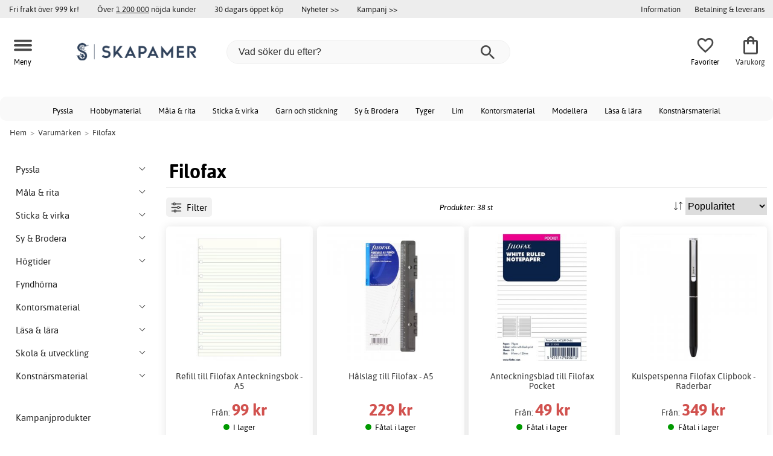

--- FILE ---
content_type: text/html; charset=iso-8859-1
request_url: https://www.skapamer.se/filofax
body_size: 20987
content:
<!DOCTYPE html>
<html xmlns="http://www.w3.org/1999/xhtml"
xmlns:og="http://opengraphprotocol.org/schema/"
xmlns:fb="http://www.facebook.com/2008/fbml" dir="ltr" lang="sv">
<head>



<!--cache bof manufacturer-292 2026-02-03 06:08:16 https://www.skapamer.se/manufacturer-292/filofax--><meta http-equiv="Content-Type" content="text/html; charset=iso-8859-1" />
<title>Filofax online | Skapamer.se</title>
<meta name="viewport" content="width=device-width, initial-scale=1"/><meta name="description" content="Köp Filofax. Fler än 95 olika produkter från Filofax med snabb leverans, fri frakt över 999 kr och superpriser. Köp hos oss idag!" />
<meta http-equiv="imagetoolbar" content="no" />
<meta name="author" content="Skapamer.se" />
<meta name="generator" content="" />
<link rel="stylesheet" type="text/css" href="/includes/templates/template_ai/css/fontface.css" /><link rel="preload" href="/includes/templates/template_ai/fonts/Asap/asap-regular-webfont.woff2" as="font" type="font/woff2" crossorigin>
<link rel="preload" href="/includes/templates/template_ai/fonts/Asap/asap-bold-webfont.woff2" as="font" type="font/woff2" crossorigin>
<link rel="preload" href="/includes/templates/template_ai/fonts/Asap/asap-bolditalic-webfont.woff2" as="font" type="font/woff2" crossorigin>
<link rel="preload" href="/includes/templates/template_ai/fonts/Asap/asap-italic-webfont.woff2" as="font" type="font/woff2" crossorigin>
<link rel="stylesheet" type="text/css" href="//www.skapamer.se/min/?g=d6b718c7f5f92bae07a69437acdf6ee59f8f85f8.css&amp;1758279311" />


<link rel="canonical" href="https://www.skapamer.se/filofax"/>
<meta property="fb:admins" content="1670052657" /><meta property="fb:app_id" content="117854874938141" /><script>
	dl = { 
		site_id: "1",
		currency: "SEK",
		page_type: "manufacturer",
		page_type_key: "manufacturers_id",
		page_type_id: "292",
		product_recommendations: "",
		list_name: "Brand: Varumärken > Filofax",
		list_id: "manufacturer_292" 
	}
</script><!--ANALYTICS_HTML--><script>uhistory = {};</script><script>dl.trck = true;</script><!-- Global site tag (gtag.js) - Google Ads: 1010632263 -->
        <script async src="https://www.googletagmanager.com/gtag/js?id=AW-1010632263"></script>
        <script>
            window.dataLayer = window.dataLayer || [];
            function gtag(){dataLayer.push(arguments);}
            gtag('js', new Date());
            
                        gtag("consent", "default", {
    "ad_storage": "denied",
    "analytics_storage": "denied",
    "ad_user_data": "denied",
    "ad_personalization": "denied"
});
                        
            
                gtag('config', 'AW-1010632263',{
                allow_enhanced_conversions: 'true',
                cookie_domain: '.www.skapamer.se'});
                
            
                    gtag('config', 'UA-17459675-1',{
                anonymize_ip: 'true',
                site_speed_sample_rate: 100,
                cookie_domain: '.www.skapamer.se',
                cookie_prefix: 'UA'});
                    
            
            gtag('config', 'G-9XNJ4876MQ',{
                link_attribution: 'true',
                anonymize_ip: 'true',
                site_speed_sample_rate: 100,
                cookie_domain: '.www.skapamer.se',
                cookie_prefix: 'GA4'});
            
            
        gtag('event', 'page_view',
            {'send_to': 'AW-1010632263', 'ecomm_pagetype':'other','allow_rm': 'pending'}
        );
        
            
            var gtag_active = true;
            
        </script>
    </head>


<body class="winter" id="indexBody">
<!--GTM_BODY--><div id="pad_top"><div class="customer_info_row"><div class="center_menu"><div class="top_bar_arg_holder"><div class="arg">Fri frakt över 999 kr!</div><div class="arg secondary desktop">Över <span style="text-decoration:underline;">1 200 000</span> nöjda kunder</div><div class="arg secondary desktop">30 dagars öppet köp</div></div><div class="top_bar_links_holder"><div class="arg top_bar_link new divhref" href="/?aggregation=all&filter=-new&sort_order=1">Nyheter >></div><div class="arg top_bar_link sale divhref" href="/?aggregation=all&filter=-special">Kampanj >></div></div><div class="top_bar_drop_holder"><div id="dropMenuWrapper">
       <div id="dropMenu">
          <ul class="level1">				
              <li class="submenu"><div><button class="mobile_info_text">Information</button></div>
              <ul class="level2">
          <li><a href="/kopvillkor">Köpvillkor</a></li>
          <li><a href="/om-cookies">Cookiepolicy</a></li>
          <li><a href="https://www.skapamer.se/#setcookies">Cookies</a></li>
          <li><a href="/integritetspolicy">Integritetspolicy</a></li>
          <li><a href="https://www.skapamer.se//faq">Frågor och svar</a></li>
          <li><a href="https://www.skapamer.se//contact_us">Kundservice</a></li>
</ul>
            </li><li><a href="/betalning-leverans"><div>Betalning & leverans</div></a></li>     
          </ul>
  </div>
   
</div></div></div></div><div id="float_menu"><div class="center_menu"><div class="logo_top_row"><div class="top_button_holder top_menu_button_holder"><div class="top_menu_button top_button"><span class="top_icon_holder svg_menu_button"><svg viewBox="0 0 199.39 124.52" fill="#494949" width="30" height="30" ><g><g><path d="M12.51,74.76c1.55,0,3.09,0,4.64,0c4.24,0,8.48,0,12.72,0c6.24,0,12.48,0,18.72,0c7.65,0,15.3,0,22.96,0 c8.34,0,16.68,0,25.03,0c8.42,0,16.84,0,25.26,0c7.89,0,15.78,0,23.67,0c6.64,0,13.27,0,19.91,0c4.8,0,9.59,0,14.39,0 c2.26,0,4.52,0.02,6.78,0c0.1,0,0.2,0,0.29,0c3.21,0,6.57-1.39,8.84-3.66c2.17-2.17,3.8-5.73,3.66-8.84 c-0.14-3.23-1.21-6.59-3.66-8.84c-2.45-2.25-5.45-3.66-8.84-3.66c-1.55,0-3.09,0-4.64,0c-4.24,0-8.48,0-12.72,0 c-6.24,0-12.48,0-18.72,0c-7.65,0-15.3,0-22.96,0c-8.34,0-16.68,0-25.03,0c-8.42,0-16.84,0-25.26,0c-7.89,0-15.78,0-23.67,0 c-6.64,0-13.27,0-19.91,0c-4.8,0-9.59,0-14.39,0c-2.26,0-4.52-0.02-6.78,0c-0.1,0-0.2,0-0.29,0c-3.21,0-6.57,1.39-8.84,3.66 c-2.17,2.17-3.8,5.73-3.66,8.84c0.14,3.23,1.21,6.59,3.66,8.84C6.12,73.35,9.12,74.76,12.51,74.76L12.51,74.76z"></path></g></g><g><g><path d="M12.51,124.51c1.55,0,3.09,0,4.64,0c4.24,0,8.48,0,12.72,0c6.24,0,12.48,0,18.72,0c7.65,0,15.3,0,22.96,0 c8.34,0,16.68,0,25.03,0c8.42,0,16.84,0,25.26,0c7.89,0,15.78,0,23.67,0c6.64,0,13.27,0,19.91,0c4.8,0,9.59,0,14.39,0 c2.26,0,4.52,0.02,6.78,0c0.1,0,0.2,0,0.29,0c3.21,0,6.57-1.39,8.84-3.66c2.17-2.17,3.8-5.73,3.66-8.84 c-0.14-3.23-1.21-6.59-3.66-8.84c-2.45-2.25-5.45-3.66-8.84-3.66c-1.55,0-3.09,0-4.64,0c-4.24,0-8.48,0-12.72,0 c-6.24,0-12.48,0-18.72,0c-7.65,0-15.3,0-22.96,0c-8.34,0-16.68,0-25.03,0c-8.42,0-16.84,0-25.26,0c-7.89,0-15.78,0-23.67,0 c-6.64,0-13.27,0-19.91,0c-4.8,0-9.59,0-14.39,0c-2.26,0-4.52-0.02-6.78,0c-0.1,0-0.2,0-0.29,0c-3.21,0-6.57,1.39-8.84,3.66 c-2.17,2.17-3.8,5.73-3.66,8.84c0.14,3.23,1.21,6.59,3.66,8.84C6.12,123.1,9.12,124.51,12.51,124.51L12.51,124.51z"></path></g></g><g><g><path d="M12.51,25.01c1.55,0,3.09,0,4.64,0c4.24,0,8.48,0,12.72,0c6.24,0,12.48,0,18.72,0c7.65,0,15.3,0,22.96,0 c8.34,0,16.68,0,25.03,0c8.42,0,16.84,0,25.26,0c7.89,0,15.78,0,23.67,0c6.64,0,13.27,0,19.91,0c4.8,0,9.59,0,14.39,0 c2.26,0,4.52,0.02,6.78,0c0.1,0,0.2,0,0.29,0c3.21,0,6.57-1.39,8.84-3.66c2.17-2.17,3.8-5.73,3.66-8.84 c-0.14-3.23-1.21-6.59-3.66-8.84c-2.45-2.25-5.45-3.66-8.84-3.66c-1.55,0-3.09,0-4.64,0c-4.24,0-8.48,0-12.72,0 c-6.24,0-12.48,0-18.72,0c-7.65,0-15.3,0-22.96,0c-8.34,0-16.68,0-25.03,0c-8.42,0-16.84,0-25.26,0c-7.89,0-15.78,0-23.67,0 c-6.64,0-13.27,0-19.91,0c-4.8,0-9.59,0-14.39,0c-2.26,0-4.52-0.02-6.78,0c-0.1,0-0.2,0-0.29,0c-3.21,0-6.57,1.39-8.84,3.66 C1.5,5.84-0.13,9.4,0.01,12.51c0.14,3.23,1.21,6.59,3.66,8.84C6.12,23.59,9.12,25.01,12.51,25.01L12.51,25.01z"></path></g></g></svg></span><span class="text">Meny</span></div></div><div class="top_button_holder top_search_button_holder"><span class="top_button"><span class="top_icon_holder svg_search_button"><svg viewBox="0 0 32 32" version="1.1" fill="#494949" width="30" height="30" ><g stroke-width="1" stroke="none" fill-rule="evenodd" fill="#494949" ><g fill-rule="nonzero"><g><g><path d="M22.7927273,20.1149091 L21.3338182,20.1149091 L20.7869091,19.6567273 C22.5178182,17.5549091 23.6130909,14.9032727 23.6130909,11.8850909 C23.6130909,5.30327273 18.3243636,0 11.7614545,0 C5.28872727,0 0,5.30327273 0,11.8850909 C0,18.4683636 5.28727273,23.7716364 11.8516364,23.7716364 C14.7694545,23.7716364 17.504,22.6734545 19.6014545,20.9367273 L20.1483636,21.3949091 L20.1483636,22.8567273 L29.2654545,32 L32,29.2567273 L22.7927273,20.1149091 Z M11.8516364,20.1149091 C7.29309091,20.1149091 3.648,16.4567273 3.648,11.8850909 C3.648,7.31490909 7.29309091,3.65672727 11.8516364,3.65672727 C16.4101818,3.65672727 20.0581818,7.31636364 20.0581818,11.8850909 C20.0581818,16.4567273 16.4116364,20.1149091 11.8545455,20.1149091 L11.8516364,20.1149091 Z"></path></g></g></g></g></svg></span><span class="text">Sök</span></span></div><div class="top_button_holder top_filter_button_holder"><span class="top_button"><span class="top_filter_icon svg_filter_button">
										<svg viewBox="0 0 48 48" xmlns="http://www.w3.org/2000/svg" fill="#494949" width="30" height="30" ><g stroke-width="0"></g><g stroke-linecap="round" stroke-linejoin="round"></g><g> <title>filter-horizontal</title> <g id="Layer_2" data-name="Layer 2"> <g id="invisible_box" data-name="invisible box"> <rect width="48" height="48" fill="none"></rect> </g> <g id="icons_Q2" data-name="icons Q2"> <path d="M41.8,8H21.7A6.2,6.2,0,0,0,16,4a6,6,0,0,0-5.6,4H6.2A2.1,2.1,0,0,0,4,10a2.1,2.1,0,0,0,2.2,2h4.2A6,6,0,0,0,16,16a6.2,6.2,0,0,0,5.7-4H41.8A2.1,2.1,0,0,0,44,10,2.1,2.1,0,0,0,41.8,8ZM16,12a2,2,0,1,1,2-2A2,2,0,0,1,16,12Z"></path> <path d="M41.8,22H37.7A6.2,6.2,0,0,0,32,18a6,6,0,0,0-5.6,4H6.2a2,2,0,1,0,0,4H26.4A6,6,0,0,0,32,30a6.2,6.2,0,0,0,5.7-4h4.1a2,2,0,1,0,0-4ZM32,26a2,2,0,1,1,2-2A2,2,0,0,1,32,26Z"></path> <path d="M41.8,36H24.7A6.2,6.2,0,0,0,19,32a6,6,0,0,0-5.6,4H6.2a2,2,0,1,0,0,4h7.2A6,6,0,0,0,19,44a6.2,6.2,0,0,0,5.7-4H41.8a2,2,0,1,0,0-4ZM19,40a2,2,0,1,1,2-2A2,2,0,0,1,19,40Z"></path> </g> </g> </g></svg>

										</span><span class="text">Filter</span></span></div><a href="/" class="mobile_logo_container"><div class="mobile_logo"><img src="images/logos/site-SE-logo_250w.png" alt="Skapamer.se"></div></a><a href="/" class="desktop_logo_container"><div class="desktop_logo"><img src="images/logos/site-SE-logo_250w.png" alt="Skapamer.se"></div></a><div class="search_holder"><div class="search_container"><div id="SearchBar" class="search_bar"><form name="quick_find_header" action="https://www.skapamer.se/index.php?main_page=advanced_search_result" method="get" id="ajaxSearchForm"><input type="hidden" name="main_page" value="advanced_search_result" /><span id="product_records" number="10"></span><input type="text" name="keyword" class="searchboxinput" target=".suggestions" autocomplete="off" size="6" placeholder="Vad söker du efter?" aria-label="Vad söker du efter?" /><div class="search_button_holder"><button class="search_button" type="submit"><span class="search_button_icon"><svg viewBox="0 0 32 32" version="1.1"  fill="#494949" width="23" height="23" ><g stroke-width="1" stroke="none" fill-rule="evenodd" fill="#494949" ><g fill-rule="nonzero"><g><g><path d="M22.7927273,20.1149091 L21.3338182,20.1149091 L20.7869091,19.6567273 C22.5178182,17.5549091 23.6130909,14.9032727 23.6130909,11.8850909 C23.6130909,5.30327273 18.3243636,0 11.7614545,0 C5.28872727,0 0,5.30327273 0,11.8850909 C0,18.4683636 5.28727273,23.7716364 11.8516364,23.7716364 C14.7694545,23.7716364 17.504,22.6734545 19.6014545,20.9367273 L20.1483636,21.3949091 L20.1483636,22.8567273 L29.2654545,32 L32,29.2567273 L22.7927273,20.1149091 Z M11.8516364,20.1149091 C7.29309091,20.1149091 3.648,16.4567273 3.648,11.8850909 C3.648,7.31490909 7.29309091,3.65672727 11.8516364,3.65672727 C16.4101818,3.65672727 20.0581818,7.31636364 20.0581818,11.8850909 C20.0581818,16.4567273 16.4116364,20.1149091 11.8545455,20.1149091 L11.8516364,20.1149091 Z"></path></g></g></g></g></svg></span></button><button class="close_search_button ajaxSearchClose" type="submit"><span class="svg_close_search_button_icon">
								    	<svg viewBox="0 0 20 20" version="1.1"><g stroke-width="1" stroke="none" fill-rule="evenodd" fill="none"><g fill-rule="nonzero" fill="#333"><polygon points="20 2 18 0 10 8 2 0 0 2 8 10 0 18 2 20 10 12 18 20 20 18 12 10"></polygon></g></g></svg>
								    </span></button></div></form></div><div class="suggestions"></div></div></div><div class="top_button_holder top_fav_button_holder divhref" href="/list" >
											<div class=" top_button top_button" ><span class="top_icon_holder svg_fav_button"><svg xmlns="http://www.w3.org/2000/svg" fill="#494949" focusable="false" aria-hidden="true" width="32" height="32" viewBox="0 0 24 24"><path d="M16.5 3c-1.74 0-3.41.81-4.5 2.09C10.91 3.81 9.24 3 7.5 3 4.42 3 2 5.42 2 8.5c0 3.78 3.4 6.86 8.55 11.54L12 21.35l1.45-1.32C18.6 15.36 22 12.28 22 8.5 22 5.42 19.58 3 16.5 3m-4.4 15.55-.1.1-.1-.1C7.14 14.24 4 11.39 4 8.5 4 6.5 5.5 5 7.5 5c1.54 0 3.04.99 3.57 2.36h1.87C13.46 5.99 14.96 5 16.5 5c2 0 3.5 1.5 3.5 3.5 0 2.89-3.14 5.74-7.9 10.05"/></svg><span class="fav_count_badge"></span></span><span class="text">Favoriter</span></div>

											</div><div class="top_button_holder divhref" id="top_cart_container"   href="/index.php?main_page=checkout">
													<a class="shopping_bag top_button to_checkout"  href="/index.php?main_page=checkout">
														<span class="top_icon_holder go_to_checkout svg_cart_icon"><svg xmlns="http://www.w3.org/2000/svg" fill="#494949" focusable="false" aria-hidden="true" width="36" height="36" viewBox="0 0 24 24"><path d="M18 6h-2c0-2.21-1.79-4-4-4S8 3.79 8 6H6c-1.1 0-2 .9-2 2v12c0 1.1.9 2 2 2h12c1.1 0 2-.9 2-2V8c0-1.1-.9-2-2-2m-6-2c1.1 0 2 .9 2 2h-4c0-1.1.9-2 2-2m6 16H6V8h2v2c0 .55.45 1 1 1s1-.45 1-1V8h4v2c0 .55.45 1 1 1s1-.45 1-1V8h2z"/></svg><span class="cart_count_on_button"></span></span><span class="text">Varukorg</span>
													</a>
												</div></div></div></div>
		</div><div class="search_holder_row"><input class="search_holder_row_input" size="6" placeholder="Vad söker du efter?" aria-label="Vad söker du efter?"/><div class="search_button_holder"><button class="search_button" type="submit"><span class="search_button_icon"><svg viewBox="0 0 32 32" version="1.1"  fill="#494949" width="23" height="23" ><g stroke-width="1" stroke="none" fill-rule="evenodd" fill="#494949" ><g fill-rule="nonzero"><g><g><path d="M22.7927273,20.1149091 L21.3338182,20.1149091 L20.7869091,19.6567273 C22.5178182,17.5549091 23.6130909,14.9032727 23.6130909,11.8850909 C23.6130909,5.30327273 18.3243636,0 11.7614545,0 C5.28872727,0 0,5.30327273 0,11.8850909 C0,18.4683636 5.28727273,23.7716364 11.8516364,23.7716364 C14.7694545,23.7716364 17.504,22.6734545 19.6014545,20.9367273 L20.1483636,21.3949091 L20.1483636,22.8567273 L29.2654545,32 L32,29.2567273 L22.7927273,20.1149091 Z M11.8516364,20.1149091 C7.29309091,20.1149091 3.648,16.4567273 3.648,11.8850909 C3.648,7.31490909 7.29309091,3.65672727 11.8516364,3.65672727 C16.4101818,3.65672727 20.0581818,7.31636364 20.0581818,11.8850909 C20.0581818,16.4567273 16.4116364,20.1149091 11.8545455,20.1149091 L11.8516364,20.1149091 Z"></path></g></g></g></g></svg></span></button><button class="close_search_button ajaxSearchClose" type="submit"><span class="svg_close_search_button_icon">
								    	<svg viewBox="0 0 20 20" version="1.1"><g stroke-width="1" stroke="none" fill-rule="evenodd" fill="none"><g fill-rule="nonzero" fill="#333"><polygon points="20 2 18 0 10 8 2 0 0 2 8 10 0 18 2 20 10 12 18 20 20 18 12 10"></polygon></g></g></svg>
								    </span></button></div></div>
<!--bof-header logo and navigation display-->
 
<div id="leftshaddow"><div id="mainWrapper" site_id="1" category_id="0" products_id="" >
				<div class="top_menu"> 
					<div class="navbar"><div class="cat_menu"><ul class="nav"><li class="">
							<div class="pop_up_cat_wrapper">
								<a href="/pyssla" a_cat="2918" p_cat="0" class="menulink top">Pyssla</a>
								</div>
								</li><li class="">
							<div class="pop_up_cat_wrapper">
								<a href="/hobbymaterial" a_cat="560" p_cat="2918" class="menulink top">Hobbymaterial</a>
								</div>
								</li><li class="">
							<div class="pop_up_cat_wrapper">
								<a href="/mala-rita" a_cat="2068" p_cat="0" class="menulink top">Måla & rita</a>
								</div>
								</li><li class="">
							<div class="pop_up_cat_wrapper">
								<a href="/sticka-virka" a_cat="2403" p_cat="0" class="menulink top">Sticka & virka</a>
								</div>
								</li><li class="">
							<div class="pop_up_cat_wrapper">
								<a href="/garn" a_cat="1575" p_cat="2403" class="menulink top">Garn och stickning</a>
								</div>
								</li><li class="">
							<div class="pop_up_cat_wrapper">
								<a href="/sy-brodera" a_cat="2067" p_cat="0" class="menulink top">Sy & Brodera</a>
								</div>
								</li><li class="">
							<div class="pop_up_cat_wrapper">
								<a href="/tyger" a_cat="1762" p_cat="2067" class="menulink top">Tyger</a>
								</div>
								</li><li class="">
							<div class="pop_up_cat_wrapper">
								<a href="/lim" a_cat="683" p_cat="2393" class="menulink top">Lim</a>
								</div>
								</li><li class="">
							<div class="pop_up_cat_wrapper">
								<a href="/kontorsmaterial" a_cat="2687" p_cat="0" class="menulink top">Kontorsmaterial</a>
								</div>
								</li><li class="">
							<div class="pop_up_cat_wrapper">
								<a href="/barnlera" a_cat="1937" p_cat="1274" class="menulink top">Modellera</a>
								</div>
								</li><li class="">
							<div class="pop_up_cat_wrapper">
								<a href="/lasa-lara" a_cat="2700" p_cat="0" class="menulink top">Läsa & lära</a>
								</div>
								</li><li class="">
							<div class="pop_up_cat_wrapper">
								<a href="/konstnarsmaterial" a_cat="963" p_cat="0" class="menulink top">Konstnärsmaterial</a>
								</div>
								</li></ul><a href="#" class="mobile_menu_button"></a></div></div>				 </div> 
				 											<div class="crumbholder"><div id="navBreadCrumb"><span class="home count3" type="home">  <a href="/">Hem</a><span class="bcsep">&gt;</span></span><span class="index count3" type="index"><span><a href="/brands"><span>Varumärken</span></a></span><span class="bcsep">&gt;</span></span><span class="index count3" type="index"><span><a href="/filofax"><span>Filofax</span></a></span></span></div></div>
					
  <div width="999" border="0" cellspacing="0" cellpadding="0" id="contentMainWrapper" summary="content">
<div class="top_level_menu" style="display:none;"><div id="left_menu_categories" style="display:"><ul class="jqNavigation"><li class=" normal  exp top">
																					<a href="/pyssla" a_cat="2918" class="menulink"><span class="name">Pyssla</span></a><span id="cat_2918" class="toggle expandable"></span></li><li class=" normal  exp top">
																					<a href="/mala-rita" a_cat="2068" class="menulink"><span class="name">Måla & rita</span></a><span id="cat_2068" class="toggle expandable"></span></li><li class=" normal  exp top">
																					<a href="/sticka-virka" a_cat="2403" class="menulink"><span class="name">Sticka & virka</span></a><span id="cat_2403" class="toggle expandable"></span></li><li class=" normal  exp top">
																					<a href="/sy-brodera" a_cat="2067" class="menulink"><span class="name">Sy & Brodera</span></a><span id="cat_2067" class="toggle expandable"></span></li><li class=" normal  exp top">
																					<a href="/hogtider" a_cat="2976" class="menulink"><span class="name">Högtider</span></a><span id="cat_2976" class="toggle expandable"></span></li><li class=" normal  nonexp top">
																					<a href="/fyndhorna" a_cat="1862" class="menulink"><span class="name">Fyndhörna</span></a></li><li class=" normal  exp top">
																					<a href="/kontorsmaterial" a_cat="2687" class="menulink"><span class="name">Kontorsmaterial</span></a><span id="cat_2687" class="toggle expandable"></span></li><li class=" normal  exp top">
																					<a href="/lasa-lara" a_cat="2700" class="menulink"><span class="name">Läsa & lära</span></a><span id="cat_2700" class="toggle expandable"></span></li><li class=" normal  exp top">
																					<a href="/skola-utveckling" a_cat="2983" class="menulink"><span class="name">Skola & utveckling</span></a><span id="cat_2983" class="toggle expandable"></span></li><li class=" normal  exp top">
																					<a href="/konstnarsmaterial" a_cat="963" class="menulink"><span class="name">Konstnärsmaterial</span></a><span id="cat_963" class="toggle expandable"></span></li><hr class="separator"/>  <li><div id="special_category_css" class="menulink divhref" href="/?aggregation=all&filter=-special">Kampanjprodukter</div></li>
  <li><div id="new_category_css" class="menulink divhref" href="/?aggregation=all&filter=-new&sort_order=1">Nyheter</div></li>
  <li><div id="featured_category_css" class="menulink divhref" href="/?aggregation=all&filter=-rec">Rekommenderade produkter</div></li>
  <li><div id="all_category_css" class="menulink divhref" href="/?aggregation=all">Alla produkter</div></li>
  <li><a id="brands_css" class="menulink divhref" href="/brands">Varumärken</a></li>
</ul></div>
</div><div id="navColumnMain" style="width:100%">

<div class="centerColumn 38" id="indexProductList">













<div class="index_top_left"></div><div class="products_listing_header"><span class="cat_head">
												<h1 id="CatPagesHeading"><span>Filofax</span> </h1></span></div><div class="categories_menu"><div id="left_menu_categories" style="display:"><ul class="jqNavigation"><li class=" normal  exp top">
																					<a href="/pyssla" a_cat="2918" class="menulink"><span class="name">Pyssla</span></a><span id="cat_2918" class="toggle expandable"></span></li><li class=" normal  exp top">
																					<a href="/mala-rita" a_cat="2068" class="menulink"><span class="name">Måla & rita</span></a><span id="cat_2068" class="toggle expandable"></span></li><li class=" normal  exp top">
																					<a href="/sticka-virka" a_cat="2403" class="menulink"><span class="name">Sticka & virka</span></a><span id="cat_2403" class="toggle expandable"></span></li><li class=" normal  exp top">
																					<a href="/sy-brodera" a_cat="2067" class="menulink"><span class="name">Sy & Brodera</span></a><span id="cat_2067" class="toggle expandable"></span></li><li class=" normal  exp top">
																					<a href="/hogtider" a_cat="2976" class="menulink"><span class="name">Högtider</span></a><span id="cat_2976" class="toggle expandable"></span></li><li class=" normal  nonexp top">
																					<a href="/fyndhorna" a_cat="1862" class="menulink"><span class="name">Fyndhörna</span></a></li><li class=" normal  exp top">
																					<a href="/kontorsmaterial" a_cat="2687" class="menulink"><span class="name">Kontorsmaterial</span></a><span id="cat_2687" class="toggle expandable"></span></li><li class=" normal  exp top">
																					<a href="/lasa-lara" a_cat="2700" class="menulink"><span class="name">Läsa & lära</span></a><span id="cat_2700" class="toggle expandable"></span></li><li class=" normal  exp top">
																					<a href="/skola-utveckling" a_cat="2983" class="menulink"><span class="name">Skola & utveckling</span></a><span id="cat_2983" class="toggle expandable"></span></li><li class=" normal  exp top">
																					<a href="/konstnarsmaterial" a_cat="963" class="menulink"><span class="name">Konstnärsmaterial</span></a><span id="cat_963" class="toggle expandable"></span></li><hr class="separator"/>  <li><div id="special_category_css" class="menulink divhref" href="/?aggregation=all&filter=-special">Kampanjprodukter</div></li>
  <li><div id="new_category_css" class="menulink divhref" href="/?aggregation=all&filter=-new&sort_order=1">Nyheter</div></li>
  <li><div id="featured_category_css" class="menulink divhref" href="/?aggregation=all&filter=-rec">Rekommenderade produkter</div></li>
  <li><div id="all_category_css" class="menulink divhref" href="/?aggregation=all">Alla produkter</div></li>
  <li><a id="brands_css" class="menulink divhref" href="/brands">Varumärken</a></li>
</ul></div>
<div class="categories_filter_wrapper"><div class="categories_filter header"><span class="filter_icon" style="width: 1.5em; height: 1.5em;">
								<svg viewBox="0 0 48 48" xmlns="http://www.w3.org/2000/svg" fill="#494949" width="30" height="30" ><g id="" stroke-width="0"></g><g id="" stroke-linecap="round" stroke-linejoin="round"></g><g id=""> <title>filter-horizontal</title> <g id="Layer_2" data-name="Layer 2"> <g id="invisible_box" data-name="invisible box"> <rect width="48" height="48" fill="none"></rect> </g> <g id="icons_Q2" data-name="icons Q2"> <path d="M41.8,8H21.7A6.2,6.2,0,0,0,16,4a6,6,0,0,0-5.6,4H6.2A2.1,2.1,0,0,0,4,10a2.1,2.1,0,0,0,2.2,2h4.2A6,6,0,0,0,16,16a6.2,6.2,0,0,0,5.7-4H41.8A2.1,2.1,0,0,0,44,10,2.1,2.1,0,0,0,41.8,8ZM16,12a2,2,0,1,1,2-2A2,2,0,0,1,16,12Z"></path> <path d="M41.8,22H37.7A6.2,6.2,0,0,0,32,18a6,6,0,0,0-5.6,4H6.2a2,2,0,1,0,0,4H26.4A6,6,0,0,0,32,30a6.2,6.2,0,0,0,5.7-4h4.1a2,2,0,1,0,0-4ZM32,26a2,2,0,1,1,2-2A2,2,0,0,1,32,26Z"></path> <path d="M41.8,36H24.7A6.2,6.2,0,0,0,19,32a6,6,0,0,0-5.6,4H6.2a2,2,0,1,0,0,4h7.2A6,6,0,0,0,19,44a6.2,6.2,0,0,0,5.7-4H41.8a2,2,0,1,0,0-4ZM19,40a2,2,0,1,1,2-2A2,2,0,0,1,19,40Z"></path> </g> </g> </g></svg>

								</span><span>Filter</span></div><div class="categories_filter_holder"><div class="categories_filter toggle_link  "  shref=".filter_price" style="display:"  >
												<span class="categories_filter_name toggle_drop" missing="">Pris</span>
												<div class="categories_filter_pop filter_price" style="display:none" id="filter_price"><ul><li parameters="page=1&language=sv&manufacturers_id=292&filter=-price_20~50"
											ovid="price_20~50" class="categories_filter_value avail"><span class="f_checkbox"></span><span class="f_name_holder"><span class="f_name">20&nbsp;kr - 50&nbsp;kr</span><span class="f_count"> (4 st)</span></span> </li><li parameters="page=1&language=sv&manufacturers_id=292&filter=-price_50~100"
											ovid="price_50~100" class="categories_filter_value avail"><span class="f_checkbox"></span><span class="f_name_holder"><span class="f_name">50&nbsp;kr - 100&nbsp;kr</span><span class="f_count"> (18 st)</span></span> </li><li parameters="page=1&language=sv&manufacturers_id=292&filter=-price_100~200"
											ovid="price_100~200" class="categories_filter_value avail"><span class="f_checkbox"></span><span class="f_name_holder"><span class="f_name">100&nbsp;kr - 200&nbsp;kr</span><span class="f_count"> (2 st)</span></span> </li><li parameters="page=1&language=sv&manufacturers_id=292&filter=-price_200~500"
											ovid="price_200~500" class="categories_filter_value avail"><span class="f_checkbox"></span><span class="f_name_holder"><span class="f_name">200&nbsp;kr - 500&nbsp;kr</span><span class="f_count"> (5 st)</span></span> </li><li parameters="page=1&language=sv&manufacturers_id=292&filter=-price_500~1000"
											ovid="price_500~1000" class="categories_filter_value avail"><span class="f_checkbox"></span><span class="f_name_holder"><span class="f_name">500&nbsp;kr - 1 000&nbsp;kr</span><span class="f_count"> (4 st)</span></span> </li><li parameters="page=1&language=sv&manufacturers_id=292&filter=-price_1000~2000"
											ovid="price_1000~2000" class="categories_filter_value avail"><span class="f_checkbox"></span><span class="f_name_holder"><span class="f_name">1 000&nbsp;kr - 2 000&nbsp;kr</span><span class="f_count"> (1 st)</span></span> </li><li parameters="page=1&language=sv&manufacturers_id=292&filter=-price_2000~5000"
											ovid="price_2000~5000" class="categories_filter_value avail"><span class="f_checkbox"></span><span class="f_name_holder"><span class="f_name">2 000&nbsp;kr - 5 000&nbsp;kr</span><span class="f_count"> (4 st)</span></span> </li></ul></div></div><div class="categories_filter toggle_link  "  shref=".filter_category" style="display:"  >
												<span class="categories_filter_name toggle_drop" missing="">Produktkategori</span>
												<div class="categories_filter_pop filter_category" style="display:none" id="filter_category"><ul><li parameters="page=1&language=sv&manufacturers_id=292&filter=-category_2687"
											ovid="category_2687" class="categories_filter_value avail"><span class="f_checkbox"></span><span class="f_name_holder"><span class="f_name">Kontorsmaterial</span><span class="f_count"> (37 st)</span></span> </li><li parameters="page=1&language=sv&manufacturers_id=292&filter=-category_2068"
											ovid="category_2068" class="categories_filter_value avail"><span class="f_checkbox"></span><span class="f_name_holder"><span class="f_name">Måla & rita</span><span class="f_count"> (1 st)</span></span> </li></ul></div></div><div class="categories_filter toggle_link  "  shref=".filter_stock" style="display:"  >
												<span class="categories_filter_name toggle_drop" missing="">Lagerstatus</span>
												<div class="categories_filter_pop filter_stock" style="display:none" id="filter_stock"><ul><li parameters="page=1&language=sv&manufacturers_id=292&filter=-stock_1"
											ovid="stock_1" class="categories_filter_value avail"><span class="f_checkbox"></span><span class="f_name_holder"><span class="f_name">Endast lagervaror</span><span class="f_count"> (16 st)</span></span> </li></ul></div></div><div class="categories_filter toggle_link  "  shref=".filter_rating" style="display:"  >
												<span class="categories_filter_name toggle_drop" missing="">Kundbetyg</span>
												<div class="categories_filter_pop filter_rating" style="display:none" id="filter_rating"><ul><li parameters="page=1&language=sv&manufacturers_id=292&filter=-rating_5"
											ovid="rating_5" class="categories_filter_value avail"><span class="f_checkbox"></span><span class="f_name_holder"><span class="f_name">4 stjärnor eller fler</span><span class="f_count"> (3 st)</span></span> </li></ul></div></div></div></div></div><div class="products_listing_wrapper_holder"><div class="products_listing_wrapper listing_grid_view"><div class="products_listing_top"><input type="hidden" name="main_parameters" value="manufacturers_id=292&" parameters="manufacturers_id=292&" cPath="manufacturers_id=292" /><div class="listing_top_row">
						<div><div class="mobile_filter_holder"><div class="mobile_filter_button"><span class="filter_icon" style="width: 1.5em; height: 1.5em;">
								<svg viewBox="0 0 48 48" xmlns="http://www.w3.org/2000/svg" fill="#494949" width="30" height="30" ><g id="" stroke-width="0"></g><g id="" stroke-linecap="round" stroke-linejoin="round"></g><g id=""> <title>filter-horizontal</title> <g id="Layer_2" data-name="Layer 2"> <g id="invisible_box" data-name="invisible box"> <rect width="48" height="48" fill="none"></rect> </g> <g id="icons_Q2" data-name="icons Q2"> <path d="M41.8,8H21.7A6.2,6.2,0,0,0,16,4a6,6,0,0,0-5.6,4H6.2A2.1,2.1,0,0,0,4,10a2.1,2.1,0,0,0,2.2,2h4.2A6,6,0,0,0,16,16a6.2,6.2,0,0,0,5.7-4H41.8A2.1,2.1,0,0,0,44,10,2.1,2.1,0,0,0,41.8,8ZM16,12a2,2,0,1,1,2-2A2,2,0,0,1,16,12Z"></path> <path d="M41.8,22H37.7A6.2,6.2,0,0,0,32,18a6,6,0,0,0-5.6,4H6.2a2,2,0,1,0,0,4H26.4A6,6,0,0,0,32,30a6.2,6.2,0,0,0,5.7-4h4.1a2,2,0,1,0,0-4ZM32,26a2,2,0,1,1,2-2A2,2,0,0,1,32,26Z"></path> <path d="M41.8,36H24.7A6.2,6.2,0,0,0,19,32a6,6,0,0,0-5.6,4H6.2a2,2,0,1,0,0,4h7.2A6,6,0,0,0,19,44a6.2,6.2,0,0,0,5.7-4H41.8a2,2,0,1,0,0-4ZM19,40a2,2,0,1,1,2-2A2,2,0,0,1,19,40Z"></path> </g> </g> </g></svg>

								</span><span>Filter</span></div></div></div>
						<div class="cat_found_prods">Produkter: 38 st</div> <div class="sorter_product_list d_sorter">
																
																
																
																<div class="filter_drop_sort">
																	<label for="sort_order" class="sort_icon" style="width: 1.5rem;height: 1.5rem;"><svg fill="#000000"  version="1.1" id="Capa_1" xmlns="http://www.w3.org/2000/svg" xmlns:xlink="http://www.w3.org/1999/xlink" viewBox="0 0 489.4 489.4" xml:space="preserve"><g stroke-width="0"></g><g stroke-linecap="round" stroke-linejoin="round"></g><g> <g> <g> <path d="M370.2,468.9c0,6.8,5.5,12.3,12.3,12.3s12.3-5.5,12.3-12.3V50.1l73.6,73.6c2.4,2.4,5.5,3.6,8.7,3.6s6.3-1.2,8.7-3.6 c4.8-4.8,4.8-12.5,0-17.3l-94.5-94.5c-4.6-4.6-12.7-4.6-17.3,0l-94.5,94.5c-4.8,4.8-4.8,12.5,0,17.3c4.8,4.8,12.5,4.8,17.3,0 l73.6-73.6v418.8H370.2z"></path> <path d="M209.9,365.7c-4.8-4.8-12.5-4.8-17.3,0L119,439.3V20.5c0-6.8-5.5-12.3-12.3-12.3s-12.3,5.5-12.3,12.3v418.8l-73.5-73.6 c-4.8-4.8-12.5-4.8-17.3,0s-4.8,12.5,0,17.3l94.5,94.5c2.4,2.4,5.5,3.6,8.7,3.6s6.3-1.2,8.7-3.6L210,383 C214.6,378.3,214.6,370.5,209.9,365.7z"></path> </g> </g> </g></svg></label>
																	<select name="sort_order"  id="sort_order" parameters="page=1&manufacturers_id=292&" >
  <option value="0">Popularitet</option>
  <option value="1">Senast inkomna</option>
  <option value="3">Pris stigande</option>
  <option value="6">Namn stigande</option>
  <option value="8">Produktkategori</option>
  <option value="9">Varumärke</option>
</select>

																</div>
														</div></div></div><span style="display:none" id="pl_pid_csl" val="['103917','104190','104140','104271','104231','104283','104157','104171','104149','104174','104186','103849','104150','104203','103929','104191','104213','104202','103926','103928','104100','104131','104163','104193','104201','104214','104119','103852','103881','103888','103912','103966','104074','104101','104164','104179','104194','103956']"></span>




		




<div class="productListingOuterBox_holder"><a href="/refill-till-filofax-anteckningsbok-a5" class="productListingOuterBox" imp="products_id|103917" tid="103917"   pop="43" item="103917" style="">
							
	  <div class="listingTop"></div><div class="listingProductImage"><img data-src="https://cdn3.skapamer.com/img/20/1c/c5/c1/300x300/201cc5c1b4393a186f0dd3a868dbf484b7.jpg" alt="Refill till Filofax Anteckningsbok - A5" title="Refill till Filofax Anteckningsbok - A5" href="/refill-till-filofax-anteckningsbok-a5" class="listImageHref" width="300" height="300"  /></div><div class="listingInfo"><div class="itemTitle" href="/refill-till-filofax-anteckningsbok-a5" title="Refill till Filofax Anteckningsbok - A5">Refill till Filofax Anteckningsbok - A5</div><div class="itemDescription"></div></div><div class="listingRight"><div class="listingPrice  " style="height:20px;"><div class="price_row"><span class="fromprice">Från:  </span><span class="currentprice">99 kr</span></div><span class="free-freight">Fri frakt över 999 kr!</span></div><div class="b_holder"><div class="extra_tag_holder"><div class="listing_stock_display instock"><div class="stock_status_icon in_stock"></div>I lager</div></div></div></div><div class="listingBottom"><div class="fav"></div><div class="listingBuyNowButton" href="/refill-till-filofax-anteckningsbok-a5"><span class="cssButton"  >&nbsp;Se alla&nbsp;</span></div></div>
					</a>
			<a href="/halslag-till-filofax-a5" class="productListingOuterBox" imp="products_id|104190" tid="104190"   pop="40" item="104190" style="">
							
	  <div class="listingTop"></div><div class="listingProductImage"><img data-src="https://cdn2.skapamer.com/img/c9/32/b4/27/300x300/c932b4279f23becd2adfe3c8c988b55cd2.jpg" alt="Hålslag till Filofax - A5" title="Hålslag till Filofax - A5" href="/halslag-till-filofax-a5" class="listImageHref" width="300" height="300"  /></div><div class="listingInfo"><div class="itemTitle" href="/halslag-till-filofax-a5" title="Hålslag till Filofax - A5">Hålslag till Filofax - A5</div><div class="itemDescription"></div></div><div class="listingRight"><div class="listingPrice  " style="height:20px;"><div class="price_row"><span class="currentprice">229 kr</span></div><span class="free-freight">Fri frakt över 999 kr!</span></div><div class="b_holder"><div class="extra_tag_holder"><div class="listing_stock_display instock"><div class="stock_status_icon in_stock"></div>Fåtal i lager</div></div></div><div class="review_stars_prod_list"><span class="review_stars_prod_list_background"><img src="https://cdn2.skapamer.com/images/includes_images/stars_5.png" alt="Kundbetyg 5 av 5!" title="Kundbetyg 5 av 5!" width="77" height="13"></span></div></div><div class="listingBottom"><div class="fav"></div><div class="listingBuyNowButton add_to_cart_ajax" products_id="104190" tid="104190" href="/halslag-till-filofax-a5"><span class="cssButton button_buy_now"  >&nbsp;Köp&nbsp;</span></div></div>
					</a>
			<a href="/anteckningsblad-till-filofax-pocket" class="productListingOuterBox" imp="products_id|104140" tid="104140"   pop="32" item="104140" style="">
							
	  <div class="listingTop"></div><div class="listingProductImage"><img data-src="https://cdn3.skapamer.com/img/bf/ec/a5/db/300x300/bfeca5dbacc11b636743f1e5fbbd8302ba.jpg" alt="Anteckningsblad till Filofax Pocket" title="Anteckningsblad till Filofax Pocket" href="/anteckningsblad-till-filofax-pocket" class="listImageHref" width="300" height="300"  /></div><div class="listingInfo"><div class="itemTitle" href="/anteckningsblad-till-filofax-pocket" title="Anteckningsblad till Filofax Pocket">Anteckningsblad till Filofax Pocket</div><div class="itemDescription"></div></div><div class="listingRight"><div class="listingPrice  " style="height:20px;"><div class="price_row"><span class="fromprice">Från:  </span><span class="currentprice">49 kr</span></div><span class="free-freight">Fri frakt över 999 kr!</span></div><div class="b_holder"><div class="extra_tag_holder"><div class="listing_stock_display instock"><div class="stock_status_icon in_stock"></div>Fåtal i lager</div></div></div></div><div class="listingBottom"><div class="fav"></div><div class="listingBuyNowButton" href="/anteckningsblad-till-filofax-pocket"><span class="cssButton"  >&nbsp;Se alla&nbsp;</span></div></div>
					</a>
			<a href="/kulspetspenna-filofax-clipbook-raderbar" class="productListingOuterBox" imp="products_id|104271" tid="104271"   pop="32" item="104271" style="">
							
	  <div class="listingTop"></div><div class="listingProductImage"><img data-src="https://cdn.skapamer.com/img/a3/a6/68/14/300x300/a3a66814031e414e2394d17bcce7da1f02.jpg" alt="Kulspetspenna Filofax Clipbook - Raderbar" title="Kulspetspenna Filofax Clipbook - Raderbar" href="/kulspetspenna-filofax-clipbook-raderbar" class="listImageHref" width="300" height="300"  /></div><div class="listingInfo"><div class="itemTitle" href="/kulspetspenna-filofax-clipbook-raderbar" title="Kulspetspenna Filofax Clipbook - Raderbar">Kulspetspenna Filofax Clipbook - Raderbar</div><div class="itemDescription"></div></div><div class="listingRight"><div class="listingPrice  " style="height:20px;"><div class="price_row"><span class="fromprice">Från:  </span><span class="currentprice">349 kr</span></div><span class="free-freight">Fri frakt över 999 kr!</span></div><div class="b_holder"><div class="extra_tag_holder"><div class="listing_stock_display instock"><div class="stock_status_icon in_stock"></div>Fåtal i lager</div></div></div></div><div class="listingBottom"><div class="fav"></div><div class="listingBuyNowButton" href="/kulspetspenna-filofax-clipbook-raderbar"><span class="cssButton"  >&nbsp;Se alla&nbsp;</span></div></div>
					</a>
			<a href="/planbok-filofax-stitch-zip" class="productListingOuterBox" imp="products_id|104231" tid="104231"   pop="17" item="104231" style="">
							
	  <div class="listingTop"></div><div class="listingProductImage"><img data-src="https://cdn2.skapamer.com/img/2b/87/1e/9b/300x300/2b871e9b20fbfffc0891365059ee26d726.jpg" alt="Plånbok Filofax Stitch Zip" title="Plånbok Filofax Stitch Zip" href="/planbok-filofax-stitch-zip" class="listImageHref" width="300" height="300"  /></div><div class="listingInfo"><div class="itemTitle" href="/planbok-filofax-stitch-zip" title="Plånbok Filofax Stitch Zip">Plånbok Filofax Stitch Zip</div><div class="itemDescription"></div></div><div class="listingRight"><div class="listingPrice  " style="height:20px;"><div class="price_row"><span class="fromprice">Från:  </span><span class="currentprice">2390 kr</span></div><span class="free-freight">Fri frakt!</span></div><div class="b_holder"><div class="extra_tag_holder"><div class="listing_stock_display instock"><div class="stock_status_icon in_stock"></div>Fåtal i lager</div></div></div></div><div class="listingBottom"><div class="fav"></div><div class="listingBuyNowButton" href="/planbok-filofax-stitch-zip"><span class="cssButton"  >&nbsp;Se alla&nbsp;</span></div></div>
					</a>
			<a href="/pennfodral-filofax-classic-stich" class="productListingOuterBox" imp="products_id|104283" tid="104283"   pop="17" item="104283" style="">
							
	  <div class="listingTop"></div><div class="listingProductImage"><img data-src="https://cdn3.skapamer.com/img/bd/d6/4d/6c/300x300/bdd64d6cf89be435f5457b8ecbebc0d6bf.jpg" alt="Pennfodral Filofax Classic Stich" title="Pennfodral Filofax Classic Stich" href="/pennfodral-filofax-classic-stich" class="listImageHref" width="300" height="300"  /></div><div class="listingInfo"><div class="itemTitle" href="/pennfodral-filofax-classic-stich" title="Pennfodral Filofax Classic Stich">Pennfodral Filofax Classic Stich</div><div class="itemDescription"></div></div><div class="listingRight"><div class="listingPrice  " style="height:20px;"><div class="price_row"><span class="fromprice">Från:  </span><span class="currentprice">789 kr</span></div><span class="free-freight">Fri frakt över 999 kr!</span></div><div class="b_holder"><div class="extra_tag_holder"><div class="listing_stock_display instock"><div class="stock_status_icon in_stock"></div>Fåtal i lager</div></div></div></div><div class="listingBottom"><div class="fav"></div><div class="listingBuyNowButton" href="/pennfodral-filofax-classic-stich"><span class="cssButton"  >&nbsp;Se alla&nbsp;</span></div></div>
					</a>
			<a href="/ekonomiblanketter-till-filofax-personal-20-blad" class="productListingOuterBox" imp="products_id|104157" tid="104157"   pop="17" item="104157" style="">
							
	  <div class="listingTop"></div><div class="listingProductImage"><img data-src="https://cdn2.skapamer.com/img/86/5e/b1/b5/300x300/865eb1b53e8ca0dc13611654dfad63ed1b.jpg" alt="Ekonomiblanketter till Filofax Personal (20 blad)" title="Ekonomiblanketter till Filofax Personal (20 blad)" href="/ekonomiblanketter-till-filofax-personal-20-blad" class="listImageHref" width="300" height="300"  /></div><div class="listingInfo"><div class="itemTitle" href="/ekonomiblanketter-till-filofax-personal-20-blad" title="Ekonomiblanketter till Filofax Personal (20 blad)">Ekonomiblanketter till Filofax Personal (20 blad)</div><div class="itemDescription"></div></div><div class="listingRight"><div class="listingPrice  " style="height:20px;"><div class="price_row"><span class="currentprice">69 kr</span></div><span class="free-freight">Fri frakt över 999 kr!</span></div><div class="b_holder"><div class="extra_tag_holder"><div class="listing_stock_display instock"><div class="stock_status_icon in_stock"></div>I lager</div></div></div></div><div class="listingBottom"><div class="fav"></div><div class="listingBuyNowButton add_to_cart_ajax" products_id="104157" tid="104157" href="/ekonomiblanketter-till-filofax-personal-20-blad"><span class="cssButton button_buy_now"  >&nbsp;Köp&nbsp;</span></div></div>
					</a>
			<a href="/linjal-markor-till-filofax-personal-svart" class="productListingOuterBox" imp="products_id|104171" tid="104171"   pop="16" item="104171" style="">
							
	  <div class="listingTop"></div><div class="listingProductImage"><img data-src="https://cdn2.skapamer.com/img/ec/3c/a5/de/300x300/ec3ca5de87fedc8501615ed9ac9586d1e2.jpg" alt="Linjal/markör till Filofax Personal - Svart" title="Linjal/markör till Filofax Personal - Svart" href="/linjal-markor-till-filofax-personal-svart" class="listImageHref" width="300" height="300"  /></div><div class="listingInfo"><div class="itemTitle" href="/linjal-markor-till-filofax-personal-svart" title="Linjal/markör till Filofax Personal - Svart">Linjal/markör till Filofax Personal - Svart</div><div class="itemDescription"></div></div><div class="listingRight"><div class="listingPrice  " style="height:20px;"><div class="price_row"><span class="currentprice">59 kr</span></div><span class="free-freight">Fri frakt över 999 kr!</span></div><div class="b_holder"><div class="extra_tag_holder"><div class="listing_stock_display instock"><div class="stock_status_icon in_stock"></div>Fåtal i lager</div></div></div></div><div class="listingBottom"><div class="fav"></div><div class="listingBuyNowButton add_to_cart_ajax" products_id="104171" tid="104171" href="/linjal-markor-till-filofax-personal-svart"><span class="cssButton button_buy_now"  >&nbsp;Köp&nbsp;</span></div></div>
					</a>
			<a href="/linjal-markor-till-filofax-pocket-svart" class="productListingOuterBox" imp="products_id|104149" tid="104149"   pop="9" item="104149" style="">
							
	  <div class="listingTop"></div><div class="listingProductImage"><img data-src="https://cdn.skapamer.com/img/9c/7b/fa/35/300x300/9c7bfa3562fd17b98ca34f737548e5c5a1.jpg" alt="Linjal/markör till Filofax Pocket - Svart" title="Linjal/markör till Filofax Pocket - Svart" href="/linjal-markor-till-filofax-pocket-svart" class="listImageHref" width="300" height="300"  /></div><div class="listingInfo"><div class="itemTitle" href="/linjal-markor-till-filofax-pocket-svart" title="Linjal/markör till Filofax Pocket - Svart">Linjal/markör till Filofax Pocket - Svart</div><div class="itemDescription"></div></div><div class="listingRight"><div class="listingPrice  " style="height:20px;"><div class="price_row"><span class="currentprice">59 kr</span></div><span class="free-freight">Fri frakt över 999 kr!</span></div><div class="b_holder"><div class="extra_tag_holder"><div class="listing_stock_display instock"><div class="stock_status_icon in_stock"></div>I lager</div></div></div></div><div class="listingBottom"><div class="fav"></div><div class="listingBuyNowButton add_to_cart_ajax" products_id="104149" tid="104149" href="/linjal-markor-till-filofax-pocket-svart"><span class="cssButton button_buy_now"  >&nbsp;Köp&nbsp;</span></div></div>
					</a>
			<a href="/plastficka-till-filofax-personal-dragkedja" class="productListingOuterBox" imp="products_id|104174" tid="104174"   pop="9" item="104174" style="">
							
	  <div class="listingTop"></div><div class="listingProductImage"><img data-src="https://cdn3.skapamer.com/img/ff/22/f9/b5/300x300/ff22f9b5e8b93b431289198c4b7c682625.jpg" alt="Plastficka till Filofax Personal- Dragkedja" title="Plastficka till Filofax Personal- Dragkedja" href="/plastficka-till-filofax-personal-dragkedja" class="listImageHref" width="300" height="300"  /></div><div class="listingInfo"><div class="itemTitle" href="/plastficka-till-filofax-personal-dragkedja" title="Plastficka till Filofax Personal- Dragkedja">Plastficka till Filofax Personal- Dragkedja</div><div class="itemDescription"></div></div><div class="listingRight"><div class="listingPrice  " style="height:20px;"><div class="price_row"><span class="currentprice">109 kr</span></div><span class="free-freight">Fri frakt över 999 kr!</span></div><div class="b_holder"><div class="extra_tag_holder"><div class="listing_stock_display instock"><div class="stock_status_icon in_stock"></div>I lager</div></div></div><div class="review_stars_prod_list"><span class="review_stars_prod_list_background"><img src="https://cdn2.skapamer.com/images/includes_images/stars_5.png" alt="Kundbetyg 5 av 5!" title="Kundbetyg 5 av 5!" width="77" height="13"></span></div></div><div class="listingBottom"><div class="fav"></div><div class="listingBuyNowButton add_to_cart_ajax" products_id="104174" tid="104174" href="/plastficka-till-filofax-personal-dragkedja"><span class="cssButton button_buy_now"  >&nbsp;Köp&nbsp;</span></div></div>
					</a>
			<a href="/anteckningsblad-till-filofax-a5-dotted-vita" class="productListingOuterBox" imp="products_id|104186" tid="104186"   pop="9" item="104186" style="">
							
	  <div class="listingTop"></div><div class="listingProductImage"><img data-src="https://cdn3.skapamer.com/img/84/e7/43/01/300x300/84e7430171b8209b6a4015478437b243d5.jpg" alt="Anteckningsblad till Filofax - A5 - Dotted - Vita" title="Anteckningsblad till Filofax - A5 - Dotted - Vita" href="/anteckningsblad-till-filofax-a5-dotted-vita" class="listImageHref" width="300" height="300"  /></div><div class="listingInfo"><div class="itemTitle" href="/anteckningsblad-till-filofax-a5-dotted-vita" title="Anteckningsblad till Filofax - A5 - Dotted - Vita">Anteckningsblad till Filofax - A5 - Dotted - Vita</div><div class="itemDescription"></div></div><div class="listingRight"><div class="listingPrice  " style="height:20px;"><div class="price_row"><span class="currentprice">89 kr</span></div><span class="free-freight">Fri frakt över 999 kr!</span></div><div class="b_holder"><div class="extra_tag_holder"><div class="listing_stock_display instock"><div class="stock_status_icon in_stock"></div>I lager</div></div></div><div class="review_stars_prod_list"><span class="review_stars_prod_list_background"><img src="https://cdn2.skapamer.com/images/includes_images/stars_5.png" alt="Kundbetyg 5 av 5!" title="Kundbetyg 5 av 5!" width="77" height="13"></span></div></div><div class="listingBottom"><div class="fav"></div><div class="listingBuyNowButton add_to_cart_ajax" products_id="104186" tid="104186" href="/anteckningsblad-till-filofax-a5-dotted-vita"><span class="cssButton button_buy_now"  >&nbsp;Köp&nbsp;</span></div></div>
					</a>
			<a href="/konferensmapp-filofax-metropol-a4-raknare-svart" class="productListingOuterBox" imp="products_id|103849" tid="103849"   pop="8" item="103849" style="">
							
	  <div class="listingTop"></div><div class="listingProductImage"><img data-src="https://cdn.skapamer.com/img/67/0d/16/38/300x300/670d16385ed7f7c35665d962c7d083d895.jpg" alt="Konferensmapp Filofax Metropol - A4 + Räknare - Svart" title="Konferensmapp Filofax Metropol - A4 + Räknare - Svart" href="/konferensmapp-filofax-metropol-a4-raknare-svart" class="listImageHref" width="300" height="300"  /></div><div class="listingInfo"><div class="itemTitle" href="/konferensmapp-filofax-metropol-a4-raknare-svart" title="Konferensmapp Filofax Metropol - A4 + Räknare - Svart">Konferensmapp Filofax Metropol - A4 + Räknare - Svart</div><div class="itemDescription"></div></div><div class="listingRight"><div class="listingPrice  " style="height:20px;"><div class="price_row"><span class="currentprice">979 kr</span></div><span class="free-freight">Fri frakt över 999 kr!</span></div><div class="b_holder"><div class="extra_tag_holder"><div class="listing_stock_display instock"><div class="stock_status_icon in_stock"></div>Fåtal i lager</div></div></div></div><div class="listingBottom"><div class="fav"></div><div class="listingBuyNowButton add_to_cart_ajax" products_id="103849" tid="103849" href="/konferensmapp-filofax-metropol-a4-raknare-svart"><span class="cssButton button_buy_now"  >&nbsp;Köp&nbsp;</span></div></div>
					</a>
			<a href="/plastficka-till-filofax-pocket-toppoppning" class="productListingOuterBox" imp="products_id|104150" tid="104150"   pop="8" item="104150" style="">
							
	  <div class="listingTop"></div><div class="listingProductImage"><img data-src="https://cdn2.skapamer.com/img/bf/bd/94/b5/300x300/bfbd94b565cb35b88d19d9d1dcae05c8ba.jpg" alt="Plastficka till Filofax Pocket - Toppöppning" title="Plastficka till Filofax Pocket - Toppöppning" href="/plastficka-till-filofax-pocket-toppoppning" class="listImageHref" width="300" height="300"  /></div><div class="listingInfo"><div class="itemTitle" href="/plastficka-till-filofax-pocket-toppoppning" title="Plastficka till Filofax Pocket - Toppöppning">Plastficka till Filofax Pocket - Toppöppning</div><div class="itemDescription"></div></div><div class="listingRight"><div class="listingPrice  " style="height:20px;"><div class="price_row"><span class="currentprice">49 kr</span></div><span class="free-freight">Fri frakt över 999 kr!</span></div><div class="b_holder"><div class="extra_tag_holder"><div class="listing_stock_display instock"><div class="stock_status_icon in_stock"></div>Fåtal i lager</div></div></div></div><div class="listingBottom"><div class="fav"></div><div class="listingBuyNowButton add_to_cart_ajax" products_id="104150" tid="104150" href="/plastficka-till-filofax-pocket-toppoppning"><span class="cssButton button_buy_now"  >&nbsp;Köp&nbsp;</span></div></div>
					</a>
			<a href="/plastficka-till-filofax-a5-med-dragkedja" class="productListingOuterBox" imp="products_id|104203" tid="104203"   pop="8" item="104203" style="">
							
	  <div class="listingTop"></div><div class="listingProductImage"><img data-src="https://cdn.skapamer.com/img/d4/a1/1f/f0/300x300/d4a11ff0b484972374bf3ea08276d4df8e.jpg" alt="Plastficka till Filofax A5 med dragkedja" title="Plastficka till Filofax A5 med dragkedja" href="/plastficka-till-filofax-a5-med-dragkedja" class="listImageHref" width="300" height="300"  /></div><div class="listingInfo"><div class="itemTitle" href="/plastficka-till-filofax-a5-med-dragkedja" title="Plastficka till Filofax A5 med dragkedja">Plastficka till Filofax A5 med dragkedja</div><div class="itemDescription"></div></div><div class="listingRight"><div class="listingPrice  " style="height:20px;"><div class="price_row"><span class="currentprice">109 kr</span></div><span class="free-freight">Fri frakt över 999 kr!</span></div><div class="b_holder"><div class="extra_tag_holder"><div class="listing_stock_display instock"><div class="stock_status_icon in_stock"></div>Fåtal i lager</div></div></div></div><div class="listingBottom"><div class="fav"></div><div class="listingBuyNowButton add_to_cart_ajax" products_id="104203" tid="104203" href="/plastficka-till-filofax-a5-med-dragkedja"><span class="cssButton button_buy_now"  >&nbsp;Köp&nbsp;</span></div></div>
					</a>
			<a href="/refill-till-filofax-anteckningsbok-a4" class="productListingOuterBox" imp="products_id|103929" tid="103929"   pop="3" item="103929" style="">
							
	  <div class="listingTop"></div><div class="listingProductImage"><img data-src="https://cdn.skapamer.com/img/c3/b3/e8/f4/300x300/c3b3e8f42f697552b49c91b5b09bea55ec.jpg" alt="Refill till Filofax Anteckningsbok - A4" title="Refill till Filofax Anteckningsbok - A4" href="/refill-till-filofax-anteckningsbok-a4" class="listImageHref" width="300" height="300"  /></div><div class="listingInfo"><div class="itemTitle" href="/refill-till-filofax-anteckningsbok-a4" title="Refill till Filofax Anteckningsbok - A4">Refill till Filofax Anteckningsbok - A4</div><div class="itemDescription"></div></div><div class="listingRight"><div class="listingPrice  " style="height:20px;"><div class="price_row"><span class="fromprice">Från:  </span><span class="currentprice">99 kr</span></div><span class="free-freight">Fri frakt över 999 kr!</span></div><div class="b_holder"><div class="extra_tag_holder"><div class="listing_stock_display ondemand"><div class="stock_status_icon ondemand"></div>Beställningsvara</div></div></div></div><div class="listingBottom"><div class="fav"></div><div class="listingBuyNowButton" href="/refill-till-filofax-anteckningsbok-a4"><span class="cssButton"  >&nbsp;Se alla&nbsp;</span></div></div>
					</a>
			<a href="/anteckningsblad-till-filofax-classic-a5-linjerade-25-blad" class="productListingOuterBox" imp="products_id|104191" tid="104191"   pop="2" item="104191" style="">
							
	  <div class="listingTop"></div><div class="listingProductImage"><img data-src="https://cdn.skapamer.com/img/35/e1/3c/b2/300x300/35e13cb234407ee181e04d0850cf506f1e.jpg" alt="Anteckningsblad till Filofax Classic - A5 Linjerade (25 blad)" title="Anteckningsblad till Filofax Classic - A5 Linjerade (25 blad)" href="/anteckningsblad-till-filofax-classic-a5-linjerade-25-blad" class="listImageHref" width="300" height="300"  /></div><div class="listingInfo"><div class="itemTitle" href="/anteckningsblad-till-filofax-classic-a5-linjerade-25-blad" title="Anteckningsblad till Filofax Classic - A5 Linjerade (25 blad)">Anteckningsblad till Filofax Classic - A5 Linjerade (25 blad)</div><div class="itemDescription"></div></div><div class="listingRight"><div class="listingPrice  " style="height:20px;"><div class="price_row"><span class="currentprice">89 kr</span></div><span class="free-freight">Fri frakt över 999 kr!</span></div><div class="b_holder"><div class="extra_tag_holder"><div class="listing_stock_display preorder"><div class="stock_status_icon pre_order"></div>Förbokas</div></div></div></div><div class="listingBottom"><div class="fav"></div><div class="listingBuyNowButton add_to_cart_ajax" products_id="104191" tid="104191" href="/anteckningsblad-till-filofax-classic-a5-linjerade-25-blad"><span class="cssButton button_buy_now"  >&nbsp;Förboka&nbsp;</span></div></div>
					</a>
			<a href="/stick-on-notes-till-filofax-a4-a5-personal" class="productListingOuterBox" imp="products_id|104213" tid="104213"   pop="2" item="104213" style="">
							
	  <div class="listingTop"></div><div class="listingProductImage"><img data-src="https://cdn.skapamer.com/img/d8/68/2f/04/300x300/d8682f0447a2271e2bac6c31ea31c06532.jpg" alt="Stick-on-notes till Filofax A4/A5/Personal" title="Stick-on-notes till Filofax A4/A5/Personal" href="/stick-on-notes-till-filofax-a4-a5-personal" class="listImageHref" width="300" height="300"  /></div><div class="listingInfo"><div class="itemTitle" href="/stick-on-notes-till-filofax-a4-a5-personal" title="Stick-on-notes till Filofax A4/A5/Personal">Stick-on-notes till Filofax A4/A5/Personal</div><div class="itemDescription"></div></div><div class="listingRight"><div class="listingPrice  " style="height:20px;"><div class="price_row"><span class="currentprice">89 kr</span></div><span class="free-freight">Fri frakt över 999 kr!</span></div><div class="b_holder"><div class="extra_tag_holder"><div class="listing_stock_display preorder"><div class="stock_status_icon pre_order"></div>Förbokas</div></div></div></div><div class="listingBottom"><div class="fav"></div><div class="listingBuyNowButton add_to_cart_ajax" products_id="104213" tid="104213" href="/stick-on-notes-till-filofax-a4-a5-personal"><span class="cssButton button_buy_now"  >&nbsp;Förboka&nbsp;</span></div></div>
					</a>
			<a href="/kredit-visitkortshallare-till-filofax-a5" class="productListingOuterBox" imp="products_id|104202" tid="104202"   pop="1" item="104202" style="">
							
	  <div class="listingTop"></div><div class="listingProductImage"><img data-src="https://cdn.skapamer.com/img/a5/c6/ed/8f/300x300/a5c6ed8fde5a45d8388701ee55d652f7bd.jpg" alt="Kredit-/visitkortshållare till Filofax A5" title="Kredit-/visitkortshållare till Filofax A5" href="/kredit-visitkortshallare-till-filofax-a5" class="listImageHref" width="300" height="300"  /></div><div class="listingInfo"><div class="itemTitle" href="/kredit-visitkortshallare-till-filofax-a5" title="Kredit-/visitkortshållare till Filofax A5">Kredit-/visitkortshållare till Filofax A5</div><div class="itemDescription"></div></div><div class="listingRight"><div class="listingPrice  " style="height:20px;"><div class="price_row"><span class="currentprice">79 kr</span></div><span class="free-freight">Fri frakt över 999 kr!</span></div><div class="b_holder"><div class="extra_tag_holder"><div class="listing_stock_display preorder"><div class="stock_status_icon pre_order"></div>Förbokas</div></div></div></div><div class="listingBottom"><div class="fav"></div><div class="listingBuyNowButton add_to_cart_ajax" products_id="104202" tid="104202" href="/kredit-visitkortshallare-till-filofax-a5"><span class="cssButton button_buy_now"  >&nbsp;Förboka&nbsp;</span></div></div>
					</a>
			<a href="/flyttbara-index-till-filofax-anteckningsbok-a5-metallic" class="productListingOuterBox" imp="products_id|103926" tid="103926"   pop="-1" item="103926" style="">
							
	  <div class="listingTop"></div><div class="listingProductImage"><img data-src="https://cdn3.skapamer.com/img/32/e2/b8/f2/300x300/32e2b8f25829ccfb9b523fcd892f2f52ef.jpg" alt="Flyttbara index till Filofax Anteckningsbok - A5 - Metallic" title="Flyttbara index till Filofax Anteckningsbok - A5 - Metallic" href="/flyttbara-index-till-filofax-anteckningsbok-a5-metallic" class="listImageHref" width="300" height="300"  /></div><div class="listingInfo"><div class="itemTitle" href="/flyttbara-index-till-filofax-anteckningsbok-a5-metallic" title="Flyttbara index till Filofax Anteckningsbok - A5 - Metallic">Flyttbara index till Filofax Anteckningsbok - A5 - Metallic</div><div class="itemDescription"></div></div><div class="listingRight"><div class="listingPrice  " style="height:20px;"><div class="price_row"><span class="currentprice">45 kr</span></div><span class="free-freight">Fri frakt över 999 kr!</span></div><div class="b_holder"><div class="extra_tag_holder"><div class="listing_stock_display ondemand"><div class="stock_status_icon ondemand"></div>Beställningsvara</div></div></div></div><div class="listingBottom"><div class="fav"></div><div class="listingBuyNowButton add_to_cart_ajax" products_id="103926" tid="103926" href="/flyttbara-index-till-filofax-anteckningsbok-a5-metallic"><span class="cssButton button_buy_now"  >&nbsp;Köp&nbsp;</span></div></div>
					</a>
			<a href="/halslag-till-filofax-anteckningsbok" class="productListingOuterBox" imp="products_id|103928" tid="103928"   pop="-1" item="103928" style="">
							
	  <div class="listingTop"></div><div class="listingProductImage"><img data-src="https://cdn.skapamer.com/img/ec/28/21/7e/300x300/ec28217ec9eec34620f193297f70037ed0.jpg" alt="Hålslag till Filofax Anteckningsbok" title="Hålslag till Filofax Anteckningsbok" href="/halslag-till-filofax-anteckningsbok" class="listImageHref" width="300" height="300"  /></div><div class="listingInfo"><div class="itemTitle" href="/halslag-till-filofax-anteckningsbok" title="Hålslag till Filofax Anteckningsbok">Hålslag till Filofax Anteckningsbok</div><div class="itemDescription"></div></div><div class="listingRight"><div class="listingPrice  " style="height:20px;"><div class="price_row"><span class="currentprice">679 kr</span></div><span class="free-freight">Fri frakt över 999 kr!</span></div><div class="b_holder"><div class="extra_tag_holder"><div class="listing_stock_display ondemand"><div class="stock_status_icon ondemand"></div>Beställningsvara</div></div></div></div><div class="listingBottom"><div class="fav"></div><div class="listingBuyNowButton add_to_cart_ajax" products_id="103928" tid="103928" href="/halslag-till-filofax-anteckningsbok"><span class="cssButton button_buy_now"  >&nbsp;Köp&nbsp;</span></div></div>
					</a>
			<a href="/systemkalender-filofax-lockwood-a5-zip-cognac" class="productListingOuterBox" imp="products_id|104100" tid="104100"   pop="-1" item="104100" style="">
							
	  <div class="listingTop"></div><div class="listingProductImage"><img data-src="https://cdn.skapamer.com/img/79/a1/e8/a4/300x300/79a1e8a40ea005e444b3d758193adfd784.jpg" alt="Systemkalender Filofax Lockwood A5 ZIP - Cognac" title="Systemkalender Filofax Lockwood A5 ZIP - Cognac" href="/systemkalender-filofax-lockwood-a5-zip-cognac" class="listImageHref" width="300" height="300"  /></div><div class="listingInfo"><div class="itemTitle" href="/systemkalender-filofax-lockwood-a5-zip-cognac" title="Systemkalender Filofax Lockwood A5 ZIP - Cognac">Systemkalender Filofax Lockwood A5 ZIP - Cognac</div><div class="itemDescription"></div></div><div class="listingRight"><div class="listingPrice  " style="height:20px;"><div class="price_row"><span class="currentprice">2690 kr</span></div><span class="free-freight">Fri frakt!</span></div><div class="b_holder"><div class="extra_tag_holder"><div class="listing_stock_display ondemand"><div class="stock_status_icon ondemand"></div>Beställningsvara</div></div></div></div><div class="listingBottom"><div class="fav"></div><div class="listingBuyNowButton add_to_cart_ajax" products_id="104100" tid="104100" href="/systemkalender-filofax-lockwood-a5-zip-cognac"><span class="cssButton button_buy_now"  >&nbsp;Köp&nbsp;</span></div></div>
					</a>
			<a href="/anteckningsblad-till-filofax-mini-linjerade-vita" class="productListingOuterBox" imp="products_id|104131" tid="104131"   pop="-1" item="104131" style="">
							
	  <div class="listingTop"></div><div class="listingProductImage"><img data-src="https://cdn2.skapamer.com/img/fb/cb/30/6a/300x300/fbcb306ac38ed8a70374207b19136198dd.jpg" alt="Anteckningsblad till Filofax Mini - Linjerade vita" title="Anteckningsblad till Filofax Mini - Linjerade vita" href="/anteckningsblad-till-filofax-mini-linjerade-vita" class="listImageHref" width="300" height="300"  /></div><div class="listingInfo"><div class="itemTitle" href="/anteckningsblad-till-filofax-mini-linjerade-vita" title="Anteckningsblad till Filofax Mini - Linjerade vita">Anteckningsblad till Filofax Mini - Linjerade vita</div><div class="itemDescription"></div></div><div class="listingRight"><div class="listingPrice  " style="height:20px;"><div class="price_row"><span class="currentprice">49 kr</span></div><span class="free-freight">Fri frakt över 999 kr!</span></div><div class="b_holder"><div class="extra_tag_holder"><div class="listing_stock_display ondemand"><div class="stock_status_icon ondemand"></div>Beställningsvara</div></div></div></div><div class="listingBottom"><div class="fav"></div><div class="listingBuyNowButton add_to_cart_ajax" products_id="104131" tid="104131" href="/anteckningsblad-till-filofax-mini-linjerade-vita"><span class="cssButton button_buy_now"  >&nbsp;Köp&nbsp;</span></div></div>
					</a>
			<a href="/refill-till-filofax-personal-journal-dotted-paper" class="productListingOuterBox" imp="products_id|104163" tid="104163"   pop="-1" item="104163" style="">
							
	  <div class="listingTop"></div><div class="listingProductImage"><img data-src="https://cdn2.skapamer.com/img/b9/55/26/65/300x300/b9552665d9e0aaaaaf6e5cc36767031287.jpg" alt="Refill till Filofax Personal - Journal Dotted Paper" title="Refill till Filofax Personal - Journal Dotted Paper" href="/refill-till-filofax-personal-journal-dotted-paper" class="listImageHref" width="300" height="300"  /></div><div class="listingInfo"><div class="itemTitle" href="/refill-till-filofax-personal-journal-dotted-paper" title="Refill till Filofax Personal - Journal Dotted Paper">Refill till Filofax Personal - Journal Dotted Paper</div><div class="itemDescription"></div></div><div class="listingRight"><div class="listingPrice  " style="height:20px;"><div class="price_row"><span class="currentprice">69 kr</span></div><span class="free-freight">Fri frakt över 999 kr!</span></div><div class="b_holder"><div class="extra_tag_holder"><div class="listing_stock_display ondemand"><div class="stock_status_icon ondemand"></div>Beställningsvara</div></div></div></div><div class="listingBottom"><div class="fav"></div><div class="listingBuyNowButton add_to_cart_ajax" products_id="104163" tid="104163" href="/refill-till-filofax-personal-journal-dotted-paper"><span class="cssButton button_buy_now"  >&nbsp;Köp&nbsp;</span></div></div>
					</a>
			<a href="/anteckningsblock-till-filofax-a5-linjerat-vit-50-blad" class="productListingOuterBox" imp="products_id|104193" tid="104193"   pop="-1" item="104193" style="">
							
	  <div class="listingTop"></div><div class="listingProductImage"><img data-src="https://cdn.skapamer.com/img/7f/e6/dc/14/300x300/7fe6dc145957095008fcb6f98370c7c4a3.jpg" alt="Anteckningsblock till Filofax - A5 Linjerat - Vit (50 blad)" title="Anteckningsblock till Filofax - A5 Linjerat - Vit (50 blad)" href="/anteckningsblock-till-filofax-a5-linjerat-vit-50-blad" class="listImageHref" width="300" height="300"  /></div><div class="listingInfo"><div class="itemTitle" href="/anteckningsblock-till-filofax-a5-linjerat-vit-50-blad" title="Anteckningsblock till Filofax - A5 Linjerat - Vit (50 blad)">Anteckningsblock till Filofax - A5 Linjerat - Vit (50 blad)</div><div class="itemDescription"></div></div><div class="listingRight"><div class="listingPrice  " style="height:20px;"><div class="price_row"><span class="currentprice">99 kr</span></div><span class="free-freight">Fri frakt över 999 kr!</span></div><div class="b_holder"><div class="extra_tag_holder"><div class="listing_stock_display ondemand"><div class="stock_status_icon ondemand"></div>Beställningsvara</div></div></div></div><div class="listingBottom"><div class="fav"></div><div class="listingBuyNowButton add_to_cart_ajax" products_id="104193" tid="104193" href="/anteckningsblock-till-filofax-a5-linjerat-vit-50-blad"><span class="cssButton button_buy_now"  >&nbsp;Köp&nbsp;</span></div></div>
					</a>
			<a href="/linjal-markor-till-filofax-a5-svart" class="productListingOuterBox" imp="products_id|104201" tid="104201"   pop="-1" item="104201" style="">
							
	  <div class="listingTop"></div><div class="listingProductImage"><img data-src="https://cdn2.skapamer.com/img/e2/ac/34/f2/300x300/e2ac34f23dd2da9667e7b045e1217cfd29.jpg" alt="Linjal/Markör till Filofax A5 - Svart" title="Linjal/Markör till Filofax A5 - Svart" href="/linjal-markor-till-filofax-a5-svart" class="listImageHref" width="300" height="300"  /></div><div class="listingInfo"><div class="itemTitle" href="/linjal-markor-till-filofax-a5-svart" title="Linjal/Markör till Filofax A5 - Svart">Linjal/Markör till Filofax A5 - Svart</div><div class="itemDescription"></div></div><div class="listingRight"><div class="listingPrice  " style="height:20px;"><div class="price_row"><span class="currentprice">99 kr</span></div><span class="free-freight">Fri frakt över 999 kr!</span></div><div class="b_holder"><div class="extra_tag_holder"><div class="listing_stock_display ondemand"><div class="stock_status_icon ondemand"></div>Beställningsvara</div></div></div></div><div class="listingBottom"><div class="fav"></div><div class="listingBuyNowButton add_to_cart_ajax" products_id="104201" tid="104201" href="/linjal-markor-till-filofax-a5-svart"><span class="cssButton button_buy_now"  >&nbsp;Köp&nbsp;</span></div></div>
					</a>
			<a href="/stickers-symboler-till-filofax-personal-a5" class="productListingOuterBox" imp="products_id|104214" tid="104214"   pop="-1" item="104214" style="">
							
	  <div class="listingTop"></div><div class="listingProductImage"><img data-src="https://cdn2.skapamer.com/img/8b/f6/74/ea/300x300/8bf674ea0852f5544fd1f8ef37f8cbb2b7.jpg" alt="Stickers symboler till Filofax Personal/A5" title="Stickers symboler till Filofax Personal/A5" href="/stickers-symboler-till-filofax-personal-a5" class="listImageHref" width="300" height="300"  /></div><div class="listingInfo"><div class="itemTitle" href="/stickers-symboler-till-filofax-personal-a5" title="Stickers symboler till Filofax Personal/A5">Stickers symboler till Filofax Personal/A5</div><div class="itemDescription"></div></div><div class="listingRight"><div class="listingPrice  " style="height:20px;"><div class="price_row"><span class="currentprice">69 kr</span></div><span class="free-freight">Fri frakt över 999 kr!</span></div><div class="b_holder"><div class="extra_tag_holder"><div class="listing_stock_display ondemand"><div class="stock_status_icon ondemand"></div>Beställningsvara</div></div></div></div><div class="listingBottom"><div class="fav"></div><div class="listingBuyNowButton add_to_cart_ajax" products_id="104214" tid="104214" href="/stickers-symboler-till-filofax-personal-a5"><span class="cssButton button_buy_now"  >&nbsp;Köp&nbsp;</span></div></div>
					</a>
			<a href="/arbetsmapp-filofax-classic-stitch-a4-zip-folio" class="productListingOuterBox" imp="products_id|104119" tid="104119"   pop="-2" item="104119" style="">
							
	  <div class="listingTop"></div><div class="listingProductImage"><img data-src="https://cdn3.skapamer.com/img/c2/8b/bc/15/300x300/c28bbc156a5f00073cb4478350bf33d090.jpg" alt="Arbetsmapp Filofax Classic Stitch A4 Zip Folio" title="Arbetsmapp Filofax Classic Stitch A4 Zip Folio" href="/arbetsmapp-filofax-classic-stitch-a4-zip-folio" class="listImageHref" width="300" height="300"  /></div><div class="listingInfo"><div class="itemTitle" href="/arbetsmapp-filofax-classic-stitch-a4-zip-folio" title="Arbetsmapp Filofax Classic Stitch A4 Zip Folio">Arbetsmapp Filofax Classic Stitch A4 Zip Folio</div><div class="itemDescription"></div></div><div class="listingRight"><div class="listingPrice  " style="height:20px;"><div class="price_row"><span class="fromprice">Från:  </span><span class="currentprice">3990 kr</span></div><span class="free-freight">Fri frakt!</span></div><div class="b_holder"><div class="extra_tag_holder"><div class="listing_stock_display instock"><div class="stock_status_icon in_stock"></div>Fåtal i lager</div></div></div></div><div class="listingBottom"><div class="fav"></div><div class="listingBuyNowButton" href="/arbetsmapp-filofax-classic-stitch-a4-zip-folio"><span class="cssButton"  >&nbsp;Se alla&nbsp;</span></div></div>
					</a>
			<a href="/anteckningsbok-filofax-saffiano-a5-linjerad" class="productListingOuterBox" imp="products_id|103852" tid="103852"   pop="-3" item="103852" style="">
							
	  <div class="listingTop"></div><div class="listingProductImage"><img data-src="https://cdn.skapamer.com/img/34/4d/a4/55/300x300/344da455e59697ecc22e5eb43101e88912.jpg" alt="Anteckningsbok Filofax Saffiano - A5 Linjerad" title="Anteckningsbok Filofax Saffiano - A5 Linjerad" href="/anteckningsbok-filofax-saffiano-a5-linjerad" class="listImageHref" width="300" height="300"  /></div><div class="listingInfo"><div class="itemTitle" href="/anteckningsbok-filofax-saffiano-a5-linjerad" title="Anteckningsbok Filofax Saffiano - A5 Linjerad">Anteckningsbok Filofax Saffiano - A5 Linjerad</div><div class="itemDescription"></div></div><div class="listingRight"><div class="listingPrice  " style="height:20px;"><div class="price_row"><span class="fromprice">Från:  </span><span class="currentprice">219 kr</span></div><span class="free-freight">Fri frakt över 999 kr!</span></div><div class="b_holder"><div class="extra_tag_holder"><div class="listing_stock_display ondemand"><div class="stock_status_icon ondemand"></div>Beställningsvara</div></div></div></div><div class="listingBottom"><div class="fav"></div><div class="listingBuyNowButton" href="/anteckningsbok-filofax-saffiano-a5-linjerad"><span class="cssButton"  >&nbsp;Se alla&nbsp;</span></div></div>
					</a>
			<a href="/anteckningsbok-filofax-classic-a5-linjerad" class="productListingOuterBox" imp="products_id|103881" tid="103881"   pop="-3" item="103881" style="">
							
	  <div class="listingTop"></div><div class="listingProductImage"><img data-src="https://cdn.skapamer.com/img/b5/62/1c/45/300x300/b5621c45dbc0cc06ac8e8f9d4a65c1579e.jpg" alt="Anteckningsbok Filofax Classic - A5 Linjerad" title="Anteckningsbok Filofax Classic - A5 Linjerad" href="/anteckningsbok-filofax-classic-a5-linjerad" class="listImageHref" width="300" height="300"  /></div><div class="listingInfo"><div class="itemTitle" href="/anteckningsbok-filofax-classic-a5-linjerad" title="Anteckningsbok Filofax Classic - A5 Linjerad">Anteckningsbok Filofax Classic - A5 Linjerad</div><div class="itemDescription"></div></div><div class="listingRight"><div class="listingPrice  " style="height:20px;"><div class="price_row"><span class="fromprice">Från:  </span><span class="currentprice">259 kr</span></div><span class="free-freight">Fri frakt över 999 kr!</span></div><div class="b_holder"><div class="extra_tag_holder"><div class="listing_stock_display ondemand"><div class="stock_status_icon ondemand"></div>Beställningsvara</div></div></div></div><div class="listingBottom"><div class="fav"></div><div class="listingBuyNowButton" href="/anteckningsbok-filofax-classic-a5-linjerad"><span class="cssButton"  >&nbsp;Se alla&nbsp;</span></div></div>
					</a>
			<a href="/anteckningsbok-filofax-classic-a4-linjerad" class="productListingOuterBox" imp="products_id|103888" tid="103888"   pop="-3" item="103888" style="">
							
	  <div class="listingTop"></div><div class="listingProductImage"><img data-src="https://cdn.skapamer.com/img/9f/0d/f9/34/300x300/9f0df9341edbb4cc36ac17454e6bde73c9.jpg" alt="Anteckningsbok Filofax Classic - A4 Linjerad" title="Anteckningsbok Filofax Classic - A4 Linjerad" href="/anteckningsbok-filofax-classic-a4-linjerad" class="listImageHref" width="300" height="300"  /></div><div class="listingInfo"><div class="itemTitle" href="/anteckningsbok-filofax-classic-a4-linjerad" title="Anteckningsbok Filofax Classic - A4 Linjerad">Anteckningsbok Filofax Classic - A4 Linjerad</div><div class="itemDescription"></div></div><div class="listingRight"><div class="listingPrice  " style="height:20px;"><div class="price_row"><span class="fromprice">Från:  </span><span class="currentprice">479 kr</span></div><span class="free-freight">Fri frakt över 999 kr!</span></div><div class="b_holder"><div class="extra_tag_holder"><div class="listing_stock_display ondemand"><div class="stock_status_icon ondemand"></div>Beställningsvara</div></div></div></div><div class="listingBottom"><div class="fav"></div><div class="listingBuyNowButton" href="/anteckningsbok-filofax-classic-a4-linjerad"><span class="cssButton"  >&nbsp;Se alla&nbsp;</span></div></div>
					</a>
			<a href="/refill-till-filofax-anteckningsbok-pocket" class="productListingOuterBox" imp="products_id|103912" tid="103912"   pop="-3" item="103912" style="">
							
	  <div class="listingTop"></div><div class="listingProductImage"><img data-src="https://cdn.skapamer.com/img/eb/49/e4/90/300x300/eb49e490c7f518a4f64e81305a6e0b2bce.jpg" alt="Refill till Filofax Anteckningsbok Pocket" title="Refill till Filofax Anteckningsbok Pocket" href="/refill-till-filofax-anteckningsbok-pocket" class="listImageHref" width="300" height="300"  /></div><div class="listingInfo"><div class="itemTitle" href="/refill-till-filofax-anteckningsbok-pocket" title="Refill till Filofax Anteckningsbok Pocket">Refill till Filofax Anteckningsbok Pocket</div><div class="itemDescription"></div></div><div class="listingRight"><div class="listingPrice  " style="height:20px;"><div class="price_row"><span class="fromprice">Från:  </span><span class="currentprice">59 kr</span></div><span class="free-freight">Fri frakt över 999 kr!</span></div><div class="b_holder"><div class="extra_tag_holder"><div class="listing_stock_display ondemand"><div class="stock_status_icon ondemand"></div>Beställningsvara</div></div></div></div><div class="listingBottom"><div class="fav"></div><div class="listingBuyNowButton" href="/refill-till-filofax-anteckningsbok-pocket"><span class="cssButton"  >&nbsp;Se alla&nbsp;</span></div></div>
					</a>
			<a href="/refill-till-filofax-clipbook-a5" class="productListingOuterBox" imp="products_id|103966" tid="103966"   pop="-3" item="103966" style="">
							
	  <div class="listingTop"></div><div class="listingProductImage"><img data-src="https://cdn.skapamer.com/img/15/5b/77/ac/300x300/155b77ac65f259571a699fe4e94207d1c3.jpg" alt="Refill till Filofax Clipbook - A5" title="Refill till Filofax Clipbook - A5" href="/refill-till-filofax-clipbook-a5" class="listImageHref" width="300" height="300"  /></div><div class="listingInfo"><div class="itemTitle" href="/refill-till-filofax-clipbook-a5" title="Refill till Filofax Clipbook - A5">Refill till Filofax Clipbook - A5</div><div class="itemDescription"></div></div><div class="listingRight"><div class="listingPrice  " style="height:20px;"><div class="price_row"><span class="fromprice">Från:  </span><span class="currentprice">59 kr</span></div><span class="free-freight">Fri frakt över 999 kr!</span></div><div class="b_holder"><div class="extra_tag_holder"><div class="listing_stock_display instock"><div class="stock_status_icon in_stock"></div>Fåtal i lager</div></div></div></div><div class="listingBottom"><div class="fav"></div><div class="listingBuyNowButton" href="/refill-till-filofax-clipbook-a5"><span class="cssButton"  >&nbsp;Se alla&nbsp;</span></div></div>
					</a>
			<a href="/systemkalender-filofax-malden-a5" class="productListingOuterBox" imp="products_id|104074" tid="104074"   pop="-3" item="104074" style="">
							
	  <div class="listingTop"></div><div class="listingProductImage"><img data-src="https://cdn2.skapamer.com/img/60/52/cc/2e/300x300/6052cc2e54318d9dea2a728f4398c40a80.jpg" alt="Systemkalender Filofax Malden A5" title="Systemkalender Filofax Malden A5" href="/systemkalender-filofax-malden-a5" class="listImageHref" width="300" height="300"  /></div><div class="listingInfo"><div class="itemTitle" href="/systemkalender-filofax-malden-a5" title="Systemkalender Filofax Malden A5">Systemkalender Filofax Malden A5</div><div class="itemDescription"></div></div><div class="listingRight"><div class="listingPrice  " style="height:20px;"><div class="price_row"><span class="fromprice">Från:  </span><span class="currentprice">2290 kr</span></div><span class="free-freight">Fri frakt!</span></div><div class="b_holder"><div class="extra_tag_holder"><div class="listing_stock_display ondemand"><div class="stock_status_icon ondemand"></div>Beställningsvara</div></div></div></div><div class="listingBottom"><div class="fav"></div><div class="listingBuyNowButton" href="/systemkalender-filofax-malden-a5"><span class="cssButton"  >&nbsp;Se alla&nbsp;</span></div></div>
					</a>
			<a href="/systemkalender-filofax-saffiano-a5" class="productListingOuterBox" imp="products_id|104101" tid="104101"   pop="-3" item="104101" style="">
							
	  <div class="listingTop"></div><div class="listingProductImage"><img data-src="https://cdn2.skapamer.com/img/83/3e/c6/60/300x300/833ec6608ba08959e0935e5efbdd08b2e5.jpg" alt="Systemkalender Filofax Saffiano A5" title="Systemkalender Filofax Saffiano A5" href="/systemkalender-filofax-saffiano-a5" class="listImageHref" width="300" height="300"  /></div><div class="listingInfo"><div class="itemTitle" href="/systemkalender-filofax-saffiano-a5" title="Systemkalender Filofax Saffiano A5">Systemkalender Filofax Saffiano A5</div><div class="itemDescription"></div></div><div class="listingRight"><div class="listingPrice  " style="height:20px;"><div class="price_row"><span class="fromprice">Från:  </span><span class="currentprice">1090 kr</span></div><span class="free-freight">Fri frakt!</span></div><div class="b_holder"><div class="extra_tag_holder"><div class="listing_stock_display ondemand"><div class="stock_status_icon ondemand"></div>Beställningsvara</div></div></div></div><div class="listingBottom"><div class="fav"></div><div class="listingBuyNowButton" href="/systemkalender-filofax-saffiano-a5"><span class="cssButton"  >&nbsp;Se alla&nbsp;</span></div></div>
					</a>
			<a href="/anteckningsblad-till-filofax-personal-linjerade" class="productListingOuterBox" imp="products_id|104164" tid="104164"   pop="-3" item="104164" style="">
							
	  <div class="listingTop"></div><div class="listingProductImage"><img data-src="https://cdn.skapamer.com/img/11/de/84/df/300x300/11de84df2fa6dfc1b7976f9db1a5d42330.jpg" alt="Anteckningsblad till Filofax Personal - Linjerade" title="Anteckningsblad till Filofax Personal - Linjerade" href="/anteckningsblad-till-filofax-personal-linjerade" class="listImageHref" width="300" height="300"  /></div><div class="listingInfo"><div class="itemTitle" href="/anteckningsblad-till-filofax-personal-linjerade" title="Anteckningsblad till Filofax Personal - Linjerade">Anteckningsblad till Filofax Personal - Linjerade</div><div class="itemDescription"></div></div><div class="listingRight"><div class="listingPrice  " style="height:20px;"><div class="price_row"><span class="fromprice">Från:  </span><span class="currentprice">59 kr</span></div><span class="free-freight">Fri frakt över 999 kr!</span></div><div class="b_holder"><div class="extra_tag_holder"><div class="listing_stock_display ondemand"><div class="stock_status_icon ondemand"></div>Beställningsvara</div></div></div></div><div class="listingBottom"><div class="fav"></div><div class="listingBuyNowButton" href="/anteckningsblad-till-filofax-personal-linjerade"><span class="cssButton"  >&nbsp;Se alla&nbsp;</span></div></div>
					</a>
			<a href="/refill-till-filofax-clipbook-personal" class="productListingOuterBox" imp="products_id|104179" tid="104179"   pop="-3" item="104179" style="">
							
	  <div class="listingTop"></div><div class="listingProductImage"><img data-src="https://cdn.skapamer.com/img/27/00/c0/64/300x300/2700c064c2b410b899c025f62e92525428.jpg" alt="Refill till Filofax Clipbook Personal" title="Refill till Filofax Clipbook Personal" href="/refill-till-filofax-clipbook-personal" class="listImageHref" width="300" height="300"  /></div><div class="listingInfo"><div class="itemTitle" href="/refill-till-filofax-clipbook-personal" title="Refill till Filofax Clipbook Personal">Refill till Filofax Clipbook Personal</div><div class="itemDescription"></div></div><div class="listingRight"><div class="listingPrice  " style="height:20px;"><div class="price_row"><span class="fromprice">Från:  </span><span class="currentprice">59 kr</span></div><span class="free-freight">Fri frakt över 999 kr!</span></div><div class="b_holder"><div class="extra_tag_holder"><div class="listing_stock_display ondemand"><div class="stock_status_icon ondemand"></div>Beställningsvara</div></div></div></div><div class="listingBottom"><div class="fav"></div><div class="listingBuyNowButton" href="/refill-till-filofax-clipbook-personal"><span class="cssButton"  >&nbsp;Se alla&nbsp;</span></div></div>
					</a>
			<a href="/anteckningsblad-till-filofax-a5" class="productListingOuterBox" imp="products_id|104194" tid="104194"   pop="-3" item="104194" style="">
							
	  <div class="listingTop"></div><div class="listingProductImage"><img data-src="https://cdn2.skapamer.com/img/60/c4/87/c7/300x300/60c487c7596ace0eb51bebf5c98407a280.jpg" alt="Anteckningsblad till Filofax - A5" title="Anteckningsblad till Filofax - A5" href="/anteckningsblad-till-filofax-a5" class="listImageHref" width="300" height="300"  /></div><div class="listingInfo"><div class="itemTitle" href="/anteckningsblad-till-filofax-a5" title="Anteckningsblad till Filofax - A5">Anteckningsblad till Filofax - A5</div><div class="itemDescription"></div></div><div class="listingRight"><div class="listingPrice  " style="height:20px;"><div class="price_row"><span class="fromprice">Från:  </span><span class="currentprice">89 kr</span></div><span class="free-freight">Fri frakt över 999 kr!</span></div><div class="b_holder"><div class="extra_tag_holder"><div class="listing_stock_display ondemand"><div class="stock_status_icon ondemand"></div>Beställningsvara</div></div></div></div><div class="listingBottom"><div class="fav"></div><div class="listingBuyNowButton" href="/anteckningsblad-till-filofax-a5"><span class="cssButton"  >&nbsp;Se alla&nbsp;</span></div></div>
					</a>
			<a href="/systemkalender-filofax-clipbook-creative-kit" class="productListingOuterBox" imp="products_id|103956" tid="103956"   pop="-4" item="103956" style="">
							
	  <div class="listingTop"></div><div class="listingProductImage"><img data-src="https://cdn.skapamer.com/img/75/be/21/a3/300x300/75be21a3bc20c92f9063054de31d160b34.jpg" alt="Systemkalender Filofax Clipbook Creative Kit" title="Systemkalender Filofax Clipbook Creative Kit" href="/systemkalender-filofax-clipbook-creative-kit" class="listImageHref" width="300" height="300"  /></div><div class="listingInfo"><div class="itemTitle" href="/systemkalender-filofax-clipbook-creative-kit" title="Systemkalender Filofax Clipbook Creative Kit">Systemkalender Filofax Clipbook Creative Kit</div><div class="itemDescription"></div></div><div class="listingRight"><div class="listingPrice  " style="height:20px;"><div class="price_row"><span class="fromprice">Från:  </span><span class="currentprice">599 kr</span></div><span class="free-freight">Fri frakt över 999 kr!</span></div><div class="b_holder"><div class="extra_tag_holder"><div class="listing_stock_display ondemand"><div class="stock_status_icon ondemand"></div>Beställningsvara</div></div></div></div><div class="listingBottom"><div class="fav"></div><div class="listingBuyNowButton" href="/systemkalender-filofax-clipbook-creative-kit"><span class="cssButton"  >&nbsp;Se alla&nbsp;</span></div></div>
					</a>
			</div><div class="cat_navigation_holder"><div  id="ProductsListingTopLinks" class="">
					<div class="numberproductsresults">
						Visar <b>1-38</b> av totalt  <b>38</b> produkter
					</div>
				</div><div  id="ProductsListingTopLinks" class="navSplitPagesLinks"></div></div>










</div></div>





</div>
<!--COOKIE_CONSENT--></div>
</div>



	<div id="navSuppWrapper">
	<div id="navSupp">
		<div class="footer_section">
		<div class="footer_header">Varför handla på Skapamer.se</div>
		<ul><li>Låga priser & stort utbud</li><li>Fri frakt över 999 kr</li><li>Ingen fakturaavgift</li><li>30 dagars öppet köp</li><li>Trevlig kundservice</li></ul>
				</div>
				
				<div class="footer_section">
				<div class="footer_header">Viktiga länkar</div>
		<ul>
<li><a href="https://www.skapamer.se//contact_us">Kundservice</a></li>
<li><a href="/kopvillkor">Köpvillkor</a></li>
<li><a href="/om-cookies">Cookiepolicy</a></li>
<li><a href="https://www.skapamer.se/#setcookies">Cookies</a></li>
<li><a href="/integritetspolicy">Integritetspolicy</a></li>
		</ul>
		</div><div class="footer_section">
			<div class="footer_header">Kundsupport</div>
			<ul>
				<li>Vår kunniga och tillmötesgående kundservice finns här för att hjälpa dig och svara på alla frågor som rör ditt köp!</li>
				<li class="kundservice_button_item"> 
					<button class="kundservice_button">
						<a href="/contact_us">
							<div class="kundservice_button_content">
								<span class="">Kundservice</span>			
								<svg fill="#666" width="20" height="24" xmlns="http://www.w3.org/2000/svg"><path d="M15.883 12l-7.527 6.235.644.765 9-7.521-9-7.479-.645.764 7.529 6.236h-21.884v1h15.883z"/></svg>
							</div>
						</a>
					</button>
				</li>
			</ul>
		</div>
		
		

			</div><div id="bottomNav">

			<div id="siteinfoSocial"><div class="social_list"><a href="https://www.facebook.com/skapamer" rel="nofollow"><img width="50" height="50" src="https://cdn2.skapamer.com/images/includes_images/icons/social/facebook.png" alt="Skapamer.se på facebook" title="Skapamer.se på facebook"></a><a href="https://www.instagram.com/skapamer" rel="nofollow"><img width="50" height="50" src="https://cdn.skapamer.com/images/includes_images/icons/social/instagram.png" alt="Skapamer.se på instagram" title="Skapamer.se på instagram"></a></div></div>
			<div id="siteinfoSubscribe" class="subscribegraph">
				<div class="row">	
				    <div class="txt">Få de bästa erbjudandena först! Prenumerera på vårt nyhetsbrev idag</div>
					<div class="input">
						<input type="email" name="email_address_newsletter" value="" class="newsletter_field" autocomplete="email" placeholder="Fyll i din e-postadress"/>
						<input class="newsletter_button" type="button" value="Prenumerera">
					</div>
				</div>
				<div class="policy-text"><p>Genom att bli medlem godkänner du Skapamer.se <a href="/integritetspolicy">Integritetspolicy.</a></p></div>
			</div>
			</div>
		</div>
		</div><footer><div id="siteinfoLegal" class="legalCopyright">Copyright © 2026 Skapamer.se. Alla rättigheter reserverade. Denna sida använder sig av Cookies för att förbättra din upplevelse. Genom att använda sidan samtycker du till detta. Skapamer.se är en del av Skapamer.</div></footer>  
  


</div>
<!--TO_DESKTOP_SITE-->

<script type="application/ld+json">{"@context":"http:\/\/schema.org","@type":"Organization","name":"Skapamer","alternateName":"Skapamer.se","url":"https:\/\/www.skapamer.se","logo":"https:\/\/www.skapamer.se\/images\/graphics\/dynamic_graphics\/logos\/www.skapamer.se.png?1697629693","contactPoint":{"@type":"ContactPoint","contactType":"customer support","telephone":"+46","email":"kundservice@skapamer.se","areaServed":["SE"]},"sameAs":["https:\/\/www.facebook.com\/skapamer","https:\/\/www.instagram.com\/skapamer"]}</script><script type="application/ld+json">{"@context":"http:\/\/schema.org","@type":"WebSite","url":"https:\/\/www.skapamer.se","potentialAction":{"@type":"SearchAction","target":"https:\/\/www.skapamer.se\/index.php?main_page=advanced_search_result&keyword={search_term_string}","query-input":"required name=search_term_string"}}</script><script type="application/ld+json">{"@context":"https:\/\/schema.org","@type":"BreadcrumbList","itemListElement":[{"@type":"ListItem","position":"1","item":{"@id":"https:\/\/www.skapamer.se\/brands","name":"Varum\u00e4rken"}},{"@type":"ListItem","position":"2","item":{"@id":"https:\/\/www.skapamer.se\/filofax","name":"Filofax"}}]}</script><!--cache eof --><script type="text/javascript" src="/includes/templates/template_ai/jscript/jquery/jquery.min.js"></script><script type="text/javascript" src="/includes/templates/template_ai/jscript/jquery/jquery-ui.min.js"></script><script type="text/javascript" src="//www.skapamer.se/min/?g=f2c45da2d4507868b66e161f2fff487e43434ae5.js&amp;1758279311"></script>

<div style="display:none;">
<div id="message_stack_content"></div><div id="postload_display"><div class="shopping-cart-content" id="topcartcontent"><b class="cart_count">0</b> <span style="display:none"></span><br />
				<span id="v1_no_freight">Fri frakt över 999 kr!</span></div><div class="cart_count_on_button">0</div></div>	
</div>
<script>
//bof messagestack
theParent = document.getElementById("navColumnMain");
theKid = document.getElementById("message_stack_content");
if(theKid.innerHTML != ''){
theParent.insertBefore(theKid, theParent.firstChild);
}

//bof product info
var post_load_items = document.getElementById('postload_display').childNodes;
[].slice.call(post_load_items).forEach(function (post_load_item) {
	var divs = document.getElementsByClassName(post_load_item.className);
		[].slice.call(divs).forEach(function (div) {
			div.innerHTML = post_load_item.innerHTML;
		});
});

//BOF delivery timer
var element =  document.getElementById('sec_left');
if (typeof(element) != 'undefined' && element != null){
  var seconds_until_done = element.getAttribute("sec_left");
	startTimer_delivery(seconds_until_done);
} 
</script>	

	<script>
				var sa = '';
		var ssnid = '';
		page_view = { 
		site_id: '1',
		page_type: 'manufacturer',
		page_type_key: 'manufacturers_id',
		page_type_id : '292',
		page_type_query : 'language=sv&main_page=index&manufacturers_id=292',
		time : '1770099046',
		referrer : '',
		referrer_path : '',
		referrer_query_string : '',
		landing_page_query_string : '',
		isbot: 'yes'
		}
				page_view.analytics_user_id = sa;
		page_view.collected = false;
	</script>
	
                <script>
                    if(dl.trck){
                        jQuery(document).ready(function() { 
                            jQuery('.button_buy_now, .button_in_cart').live('click', function() {
                                if(jQuery(this).hasClass('button_buy_now')){
                                    var products_id = jQuery(this).closest('.add_to_cart_ajax').attr('products_id');
                                    var cart_quantity = jQuery(this).closest('form[name="cart_quantity"]').find('input[name="cart_quantity"]').val();
                                    var p_price = jQuery(this).closest('form[name="cart_quantity"]').find('.currentprice').text();
                                    p_price = p_price.replace(/[^\d.]/g, '');
                                }
                                var cart_quantity = 1;
                                if(jQuery(this).hasClass('button_in_cart')){
                                    /*if(typeof jQuery(this).closest('form[name="cart_quantity"]')  !== 'undefined'){
                                        var products_id = jQuery(this).closest('form[name="cart_quantity"]').find('input[name="products_id"]').val();
                                        var cart_quantity = jQuery(this).closest('form[name="cart_quantity"]').find('input[name="cart_quantity"]').val();
                                        var p_price = jQuery(this).closest('form[name="cart_quantity"]').find('.currentprice').text();
                                        p_price = p_price.replace(/[^\d.]/g, '');                                        
                                    }*/
                                    //console.log($(this).closest('.ProductVariantBox'));
                                    if($(this).closest('.ProductVariantBox').length){
                                        //console.log('add_to_cart var');
                                        var c_form = $(this).closest('.ProductVariantBox'); 
                                        var products_id = $(c_form).find('input[name="products_id"]').val();
                                        var cart_quantity = $(c_form).find('input[name="cart_quantity"]').val();
                                        var p_price = $(c_form).find('.currentprice').text();
                                    }else if($(this).closest('form[name="cart_quantity"]').length){
                                        //console.log('add_to_cart norm');
                                        var c_form = $(this).closest('form[name="cart_quantity"]'); 
                                        var products_id = $(c_form).find('input[name="products_id"]').val();
                                        var cart_quantity = $(c_form).find('input[name="cart_quantity"]').val();
                                        var p_price = $(c_form).find('.currentprice').text();
                                    }else if($(this).closest('table.stock_keeping_prod_table tr').length){
                                        //console.log('add_to_cart stock');
                                        var c_form = $(this).closest('table.stock_keeping_prod_table tr'); 
                                        var products_id = $(c_form).find('input[name="products_id"]').val();
                                        var cart_quantity = $(c_form).find('input[name="cart_quantity"]').val();
                                        if($(c_form).find('.productSpecialPrice').length  > 0){
                                            //console.log('price 1');
                                            var p_price = $(c_form).find('.productSpecialPrice').text();
                                        }else if($(c_form).find('.currentprice').length){
                                            //console.log('price 2');
                                            var p_price = $(c_form).find('.currentprice').text();
                                        }else{
                                            //console.log('price 3');
                                        }
                                                                            
                                    }
                                }


                                    var n = p_price.indexOf('\/');
                                    if(n != -1){
                                        p_price = p_price.substring(0, n);
                                        p_price = p_price.replace(/[^\d.]/g, ''); 
                                        p_price = p_price/cart_quantity;
                                    }else{
                                        p_price = p_price.replace(/[^\d.]/g, ''); 
                                    }
                                    
                            
                                    /*gtag('event',  'add_to_cart',  {
                                      'currency': dl.currency,
                                      'value': (p_price*cart_quantity),
                                      'items': [{
                                        'item_id': products_id,
                                        'quantity': cart_quantity,
                                        'price': p_price*1
                                      }]
                                    });*/


                                    var item_obj = {};
                                    item_obj.item_id = products_id;
                                    item_obj.item_name = dl.products_name;
                                    item_obj.item_brand = dl.products_brand;
                                    item_obj.quantity = cart_quantity;
                                    item_obj.price = p_price*1;

                                    if(typeof dl.products_category_1 !== 'undefined'){
                                        item_obj.item_category = dl.products_category_1;
                                    }
                                    if(typeof dl.products_category_2 !== 'undefined'){
                                        item_obj.item_category2 = dl.products_category_2;
                                    }
                                    if(typeof dl.products_category_3 !== 'undefined'){
                                        item_obj.item_category3 = dl.products_category_3;
                                    }
                                    if(typeof dl.products_category_4 !== 'undefined'){
                                        item_obj.item_category4 = dl.products_category_4;
                                    }
                                    if(typeof dl.products_category_5 !== 'undefined'){
                                        item_obj.item_category5 = dl.products_category_5;
                                    }
                                    

                                    var add_to_cart_event = {
                                      'items': [item_obj]
                                    };
                                    gtag('event',  'add_to_cart',  add_to_cart_event);
                                    //console.log(add_to_cart_event);
                                    
                            });
                        });

                        // search
                        function ga4_search(autocomplete_term){
                            var curr_search_term = jQuery('.searchboxinput').val();
                            if(curr_search_term !=''){
                                if(autocomplete_term != ''){
                                    gtag('event', 'search', {
                                      search_term: curr_search_term,
                                      autocomplete_click: autocomplete_term
                                    }); 
                                }else{
                                    gtag('event', 'search', {
                                      search_term: curr_search_term
                                    });
                                }
                            }
                        }
                        jQuery('.ajaxSearchItems a').live('mousedown', function() {
                            ga4_search($(this).text());
                        });
                        jQuery('form#ajaxSearchForm').live('submit', function() {
                            ga4_search('');
                        });


                        // end search





                        // filters
                        $('.categories_filter_value').live('click', function() {
                            var filter_val_id = $(this).attr('ovid');

                            var this_filter = $('.categories_filter_pop li[ovid="'+filter_val_id+'"]');
                            var filter_cat_id = $(this_filter).closest('.categories_filter').attr('shref');
                            var filter_cat_name = $(this_filter).closest('.categories_filter').find('.categories_filter_name').text();
                            
                            var filter_val_temp_name = $(this_filter).text();
                            var filter_val_temp_count = $(this_filter).find('.f_count').text();
                            var filter_val_name = filter_val_temp_name.replace(filter_val_temp_count, '');
                            var filter_val_count = filter_val_temp_count.replace(/[^\d]/g, '');


                            var event_type = 'select_filter';
                            if($(this).hasClass('selected')){
                                event_type = 'remove_filter';
                            }

                            gtag('event', event_type, {
                              'filter_cat_id': filter_cat_id,
                              'filter_cat_name': filter_cat_name,
                              'filter_val_id': filter_val_id,
                              'filter_val_name': filter_val_name,
                              'filter_val_count': filter_val_count,
                              'filter_list_name': dl.list_name,
                              'filter_list_id': dl.list_id
                            });
                                
                        });









                        // view_item_list
                        var view_item_list = {};
                        var prod_impression = 0;

                        function ga4_dynamic_track(tracking_data){
                            //console.log('ga4_dynamic_track');
                            //console.log(tracking_data);
                            //console.log(tracking_layer);
                            var ga4_items = [];
                            $.each( tracking_data.impressions, function( key, value ) {
                                var track_d = value.id.split('|');
                                
                                if(track_d[0] == 'products_id'){
                                    var item = {};
                                    item.index = prod_impression;
                                    prod_impression = prod_impression+1;
                                    item.item_id = track_d[1];
                                    item.item_name = $('.productListingOuterBox[item='+item.item_id+'] .itemTitle').text();
                                    ga4_items.push(item);
                                }else if(track_d[0] == 'categories_id'){

                                }else{

                                }
                            });
                            
                            if(ga4_items.length > 0 && typeof dl.list_id !== 'undefined'){
                                var count_filters_set = $('.categories_menu .categories_selected_filter_holder .categories_filter_value.selected').length;
                                gtag('event', 'view_item_list', {
                                  item_list_id: dl.list_id,
                                  item_list_name: dl.list_name,
                                  filter_set_count: count_filters_set,
                                  items: ga4_items
                                });
                                
                                /*console.log({
                                  item_list_id: dl.list_id,
                                  item_list_name: dl.list_name,
                                  filter_set_count: count_filters_set,
                                  items: ga4_items
                                });*/
                            //view_item_list
                            }










                            // select item

                            var ga4_items = [];
                            $.each( tracking_data.clicks, function( key, value ) {
                                var track_d = value.id.split('|');
                                if(track_d[0] == 'products_id'){
                                    var item = {};
                                    item.item_id = track_d[1];
                                    item.item_name = $('.productListingOuterBox[item='+item.item_id+'] .itemTitle').text();
                                    ga4_items.push(item);
                                }else if(track_d[0] == 'categories_id'){

                                }else{

                                }
                            });
                            
                            if(ga4_items.length > 0 && typeof dl.list_id !== 'undefined'){
                                var count_filters_set = $('.categories_menu .categories_selected_filter_holder .categories_filter_value.selected').length;
                                gtag('event', 'select_item', {
                                  item_list_id: dl.list_id,
                                  item_list_name: dl.list_name,
                                  filter_set_count: count_filters_set,
                                  items: ga4_items
                                });
                                
                                /*console.log({
                                  item_list_id: dl.list_id,
                                  item_list_name: dl.list_name,
                                  filter_set_count: count_filters_set,
                                  items: ga4_items
                                });*/

                            //select_item
                            }





                        }

                        
                        

                    }



                </script>
<script type="text/javascript">
    function replace_broken_images(){
        $('img').each(function(){
            if($(this).attr('cdn') != 'fixed'){

                var subdomain_part = '/www.';
                $(this).attr('cdn','fixed');
                var substr = ['src', 'data-src','data-srcset', 'srcset'];
                var image = $(this);
                $.each(substr , function(index, val) {

                    var broken_img = $(image).attr(val);

                    //console.log(val + ' ' + $(image).attr("'" + val + "'") + ' ' + $(image).attr(val) + ' ' + $(image).attr('src'));
                    if( typeof broken_img === 'undefined' || broken_img === null ){

                    }else{
                        //console.log(val + ' ' + $(image).attr("'" + val + "'") + ' ' + $(image).attr(val) + ' ' + $(image).attr('src'));
                        var new_img = broken_img.replace('/cdn3.', subdomain_part);
                        var new_img = new_img.replace('/cdn2.', subdomain_part);
                        var new_img = new_img.replace('/cdn1.', subdomain_part);
                        var new_img = new_img.replace('/cdn.', subdomain_part);
                        var new_img = new_img.replace('/static.', subdomain_part);
                        $(image).attr(val, new_img);
                    }
                });
            }
        });
    }

    function handleError() {
        //check_cdn();
        replace_broken_images();
    }
    $('img').on("error", handleError);

    function check_cdn() {
        $.ajax({
            url: "https://cdn.skapamer.se",
            error: function(){
                replace_broken_images();
            },
            success: function(){
                //do something
            },
            timeout: 1000 // sets timeout to 3 seconds
        });
    }

    //check_cdn();
</script>
<style>


    .modal_link.attribs_info{
        background: transparent url(/includes/templates/template_ai/images/icons/info-icon.png) no-repeat;
        cursor: pointer;
        color: #09F;
        width: 23px;
        height: 23px;
        margin-left: 5px;
        margin-bottom: -10px;
        display: inline-block;
    }


    /*
    .special_price_listing, .rec_savings_listing, .savingsonprice_graph, .cartaddreal .productPrices .savingsonprice_graph {
        background: #000 !important;
        color: #FFF;
    }

    .customer_info_row {
        background: #000;
        color: #fff;
    }
    div#dropMenu li a {
        color: #fff;
    }
    div#dropMenu li a:hover {
        color: #f5f5f5;
    }
    */
</style>


<style type="text/css">



    







    /* /END REPLACE */










    @media handheld, screen and (max-width:860px){
        .ccConsent.large, .ccConsent.cookie_settings_view{
              transform: none;
            left: 0;
        }
    }
    @media handheld, screen and (max-width:460px){
        .ccConsent.large{
            bottom: auto;
            top: 60px;
            padding: 10px 2% 20px;
              transform: none;
            left: 0;
        }
    }

    @media handheld, screen and (max-width:360px){
        .cookie_settings_holder{
            font-size: 10px;
        }
        .cookie_settings_header{
            font-size: 12px;
        }
        .cookieTextHolderExtended .cookie_settings_header_text,{
            padding: 0px
        }
        .cookieTextHolderExtended .cookie_settings_header{
            padding-bottom: 0px
        }
        .cookie_settings_text{
            padding: 0px 0 7px;
        }
        .ccConsent.large{
            bottom: auto;
        }
    }
    
</style>
<script type="text/javascript">

jQuery(function() { 
            function setConsentMode(ConsentMode) {
            //loadAnalytics();
            ConsentModeObj = JSON.parse(ConsentMode);
            if(ConsentModeObj['analytics_storage'] == 'enable'){
                var storage_allowed = {
                  'ad_storage': 'granted',
                  'analytics_storage': 'granted',
                  'ad_user_data': 'granted'
                };
                
            }else{
                var storage_allowed = {
                  'ad_storage': 'denied',
                  'analytics_storage': 'denied',
                  'ad_user_data': 'denied'
                };
            }
            if(ConsentModeObj['allow_rm'] == 'enable'){
                storage_allowed['ad_personalization'] = 'granted';
            }else{
                storage_allowed['ad_personalization'] = 'denied';
            }
            if(window.gtag){
                gtag('consent', 'update', storage_allowed);
            }
            
            if(window.uetq){
                window.uetq.push('consent', 'update', storage_allowed);
            }
            


        }
    

        var set_consent = false;
    var consent_storage_string = getCookie('consent_storage');
    if(consent_storage_string != '' && consent_storage_string != 'deleted'){
       var consent_storage_obj = $.parseJSON(consent_storage_string); 
    }else{
       var consent_storage_obj = {}; 
    }
    

    jQuery('.cookieButton').live('click', function() {
        var allow_all = false;
        if(jQuery(this).hasClass('all')){
            allow_all = true;
        }

        var ConsentData = {'storage': {}};
        
        set_consent = true;
        consent_storage_obj["integterms"] = 1;
        ConsentData['storage']["integterms"] = 1;

        var allow_rm_enabled = 'yes';
        if(jQuery('input[name=disallow_rm]:checked').length && !allow_all){
            allow_rm_enabled = 'no';
        }else{
            allow_rm_enabled = 'yes';
        }
        if(allow_all){
            allow_rm_enabled = 'yes';
        }

        consent_storage_obj["allow_rm"] = allow_rm_enabled;
        ConsentData['storage']["allow_rm"] = allow_rm_enabled;

        $('.ccConsent input[type=checkbox]').each(function () {
            var c_name = $(this).attr('name');
            if (this.checked) {
                var c_enabled = 'disable';
            }else{
                var c_enabled = 'enable';
            }
            if(allow_all){
                c_enabled = 'enable';
            }
           consent_storage_obj[c_name] = c_enabled;
           ConsentData['storage'][c_name] = c_enabled;
        });


        if(set_consent){
                            setConsentMode(JSON.stringify(consent_storage_obj));
                        
            
            //console.log('set consent_storage');
            //console.log(consent_storage_obj);
            //console.log(JSON.stringify(consent_storage_obj));
        }

        jQuery.ajax({
              type: "POST",
              data: ConsentData,
              url: "/ajax/ajax_cookie_settings.php",
              success: function(returndata) {
                    c_data = JSON.parse(returndata);
                    sa = c_data.sa;
                    page_view.analytics_user_id = c_data.sa;
                    if(consent_storage_obj['analytics_storage'] == 'enable'){
                        collectTracking(tracking_layer);
                        tracking_layer = {};
                        tracking_layer.clicks = [];
                        tracking_layer.impressions = [];
                    }

                    //update consent
            }
        });
        
        jQuery('.ccConsentHolder').remove();
    });

    if(jQuery('.ccConsent').length){
        
        /*if(consent_storage_obj['cookieConsentSZ'] == 'l'){
            jQuery('.ccConsent').removeClass('small').removeClass('medium').addClass('large');
        }else{
            jQuery('.ccConsent').removeClass('large').removeClass('medium').addClass('small');
        }*/
    }

    function open_cookie_setting(){
        if(jQuery('.ccConsent').length){
            jQuery('.ccConsent').addClass('cookie_settings_view');

            jQuery('.ccConsent').removeClass('large').removeClass('medium');
            jQuery('.ccConsent').show();
            jQuery('.ccConsentHolder').show(); 

        }else{

            jQuery.ajax({
                  /*type: "POST",
                  data: frmdata,*/
                  url: "/ajax/ajax_cookie_settings.php",
                  success: function(returndata) {
                        jQuery(returndata).insertAfter('#mainWrapper');
                        jQuery('.ccConsent').addClass('cookie_settings_view');
                        jQuery('.ccConsent').removeClass('large').removeClass('medium');
                }
            });
        }

    };
    jQuery('a[href*="#setcookies"]').live('click', function(event) {
        open_cookie_setting();
        event.preventDefault();
    }); 
    jQuery('.cookieSettings').live('click', function() {
        open_cookie_setting();
    });



}); 


            function check_integterms(milliseconds) {
                if(jQuery('.ccConsentHolder').length){
                    var consent_storage_string = getCookie('consent_storage');
                    if(consent_storage_string != '' && isJson(consent_storage_string)){
                        var consent_storage_obj = $.parseJSON(consent_storage_string);
                        if(consent_storage_obj['integterms'] == 1){
                            jQuery('.ccConsentHolder').remove();
                        }                 
                    }

                    if(jQuery('.ccConsentHolder').length){
                        setTimeout(function() {
                            check_integterms(milliseconds+1000);
                        }, milliseconds)
                    }
                    
                }
            }

            check_integterms(5000);


              
        </script>
    </body>
</html>


